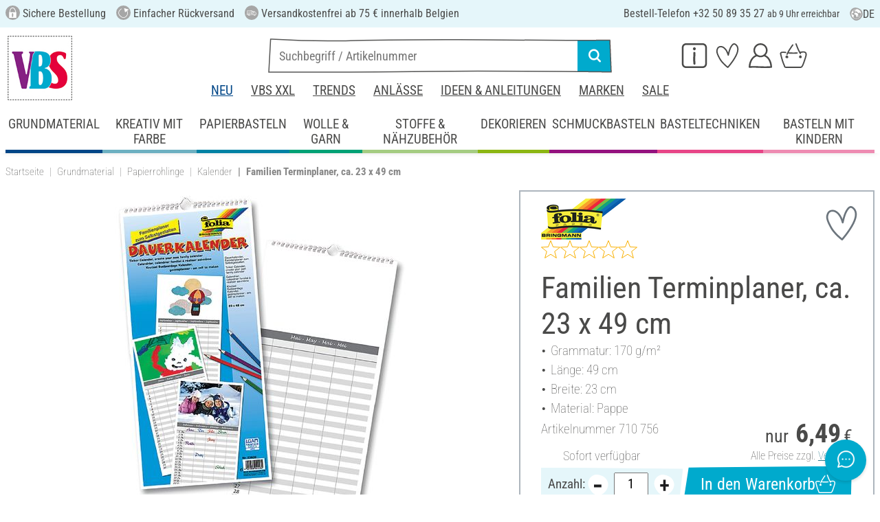

--- FILE ---
content_type: text/html; charset=UTF-8
request_url: https://www.vbs-hobby.be/de/familien-terminplaner-ca-23-x-49-cm-a31623/
body_size: 26648
content:
<!DOCTYPE html>
<html lang="de" dir="ltr" data-vwtype="artikel" data-vwname="detail" class="" data-env="live" id="root">

<head>
    <script>var dataLayer = [];</script>
    
<meta charset="utf-8">
<meta name="viewport" content="width=device-width, initial-scale=1, minimum-scale=1, interactive-widget=overlays-content">

<title>Familien Terminplaner, ca. 23 x 49 cm | VBS Hobby Bastelshop</title>

<meta name="robots" content="index,follow">

    <meta name="keywords" content="terminplaner, familien, Grammatur: 170 g/m&sup2;; L&auml;nge: 49 cm; Breite: 23 cm; Material: Pappe, kalenders, gestaltet, kreativ, monat, fl&auml;che, wei&szlig;e, notizen, platz, spalten, enth&auml;lt, eintr&auml;gt, spalte, termine, familienmitglied, monatsbl&auml;ttern, bastelkalender, gro&szlig;formatiger">

    <meta name="description" content="Familien Terminplaner, ca. 23 x 49 cm g&uuml;nstig online bestellen. Versandkostenfrei ab 75 &euro; ✓ Einfacher R&uuml;ckversand ✓ Sichere Bestellung ✓ Jetzt mit Bancontact bestellen!">


            <link rel="alternate" hreflang="de-de" href="https://www.vbs-hobby.com/familien-terminplaner-ca-23-x-49-cm-a31623/">
            <link rel="alternate" hreflang="de-at" href="https://www.vbs-hobby.at/familien-terminplaner-ca-23-x-49-cm-a31623/">
            <link rel="alternate" hreflang="de-ch" href="https://www.vbs-hobby.ch/familien-terminplaner-ca-23-x-49-cm-a31623/">
            <link rel="alternate" hreflang="fr-fr" href="https://www.vbs-hobby.fr/calendrier-familial-23-x-49-cm-a31623/">
            <link rel="alternate" hreflang="fr-ch" href="https://www.vbs-hobby.ch/fr/calendrier-familial-23-x-49-cm-a31623/">
            <link rel="alternate" hreflang="nl-nl" href="https://www.vbs-hobby.nl/gezinsafsprakenplanner-ca-23-x-49-cm-a31623/">
            <link rel="alternate" hreflang="en-nl" href="https://www.vbs-hobby.nl/en/family-appointment-planner-approx-23-x-49-cm-a31623/">
            <link rel="alternate" hreflang="de-be" href="https://www.vbs-hobby.be/de/familien-terminplaner-ca-23-x-49-cm-a31623/">
            <link rel="alternate" hreflang="fr-be" href="https://www.vbs-hobby.be/fr/calendrier-familial-23-x-49-cm-a31623/">
            <link rel="alternate" hreflang="nl-be" href="https://www.vbs-hobby.be/gezinsafsprakenplanner-ca-23-x-49-cm-a31623/">
            <link rel="alternate" hreflang="en-be" href="https://www.vbs-hobby.be/en/family-appointment-planner-approx-23-x-49-cm-a31623/">
            <link rel="alternate" hreflang="en-at" href="https://www.vbs-hobby.at/en/family-appointment-planner-approx-23-x-49-cm-a31623/">
            <link rel="alternate" hreflang="en-de" href="https://www.vbs-hobby.com/en/family-appointment-planner-approx-23-x-49-cm-a31623/">
            <link rel="alternate" hreflang="en-fr" href="https://www.vbs-hobby.fr/en/family-appointment-planner-approx-23-x-49-cm-a31623/">
            <link rel="alternate" hreflang="en-ch" href="https://www.vbs-hobby.ch/en/family-appointment-planner-approx-23-x-49-cm-a31623/">
            <link rel="alternate" hreflang="en-pl" href="https://www.vbs-hobby.pl/en/family-appointment-planner-approx-23-x-49-cm-a31623/">
            <link rel="alternate" hreflang="en-cz" href="https://www.vbs-hobby.cz/en/family-appointment-planner-approx-23-x-49-cm-a31623/">
            <link rel="alternate" hreflang="en-it" href="https://www.vbs-hobby.it/en/family-appointment-planner-approx-23-x-49-cm-a31623/">
            <link rel="alternate" hreflang="pl-pl" href="https://www.vbs-hobby.pl/pamietnik-rodzinny-ok-23-x-49-cm-a31623/">
            <link rel="alternate" hreflang="cz-cz" href="https://www.vbs-hobby.cz/rodinny-denik-cca-23-x-49-cm-a31623/">
            <link rel="alternate" hreflang="it-it" href="https://www.vbs-hobby.it/diario-di-famiglia-circa-23-x-49-cm-a31623/">
    

            <link rel="preload" as="image" href="/media/prodimg/71/prodimg/thumbs/974817_6375775.jpg">
    

            <meta name="og:title" content="Familien Terminplaner, ca. 23 x 49 cm | VBS Hobby Bastelshop" scheme="property">
            <meta name="fb:app_id" content="708359522626724" scheme="property">
            <meta name="og:type" content="website" scheme="property">
            <meta name="og:description" content="Familien Terminplaner, ca. 23 x 49 cm g&uuml;nstig online bestellen. Versandkostenfrei ab 75 &euro; ✓ Einfacher R&uuml;ckversand ✓ Sichere Bestellung ✓ Jetzt mit Bancontact bestellen!" scheme="property">
            <meta name="og:site_name" content="VBS" scheme="property">
            <meta name="og:locale:alternate" content="de_DE" scheme="property">
            <meta name="og:locale:alternate" content="de_AT" scheme="property">
            <meta name="og:locale:alternate" content="de_CH" scheme="property">
            <meta name="og:locale:alternate" content="fr_CH" scheme="property">
            <meta name="og:locale:alternate" content="fr_FR" scheme="property">
            <meta name="og:locale:alternate" content="nl_NL" scheme="property">
            <meta name="og:locale:alternate" content="en_NL" scheme="property">
            <meta name="og:locale:alternate" content="en_BE" scheme="property">
            <meta name="og:locale" content="de_BE" scheme="property">
            <meta name="og:locale:alternate" content="nl_BE" scheme="property">
            <meta name="og:locale:alternate" content="fr_BE" scheme="property">
            <meta name="og:image" content="{main_image}" scheme="property">
            <meta name="og:url" content="https://www.vbs-hobby.be/de/familien-terminplaner-ca-23-x-49-cm-a31623/" scheme="property">
            <meta name="og:locale:alternate" content="en_IT" scheme="property">
            <meta name="og:locale:alternate" content="en_PL" scheme="property">
            <meta name="og:locale:alternate" content="en_CZ" scheme="property">
            <meta name="og:locale:alternate" content="it_IT" scheme="property">
            <meta name="og:locale:alternate" content="cz_CZ" scheme="property">
            <meta name="og:locale:alternate" content="pl_PL" scheme="property">
            <meta name="og:logo" content="https://www.vbs-hobby.be/media/k29305/1134094_150x150_vbs-logo_quadrat.jpg" scheme="property">
    
        <meta name="format-detection" content="telephone=no" />

<link rel="dns-prefetch" href="//live.luigisbox.tech" />
<link rel="stylesheet" href="https://cdn.luigisbox.tech/autocomplete.css" />


<script async src="https://scripts.luigisbox.tech/LBX-807341.js"></script>
<script data-purpose="html_head_custom">var etData={"presenceVars":[],"layoutBreakpoints":{"xs":{"min":320,"max":575},"sm":{"min":576,"max":767},"md":{"min":768,"max":991},"lg":{"min":992,"max":1199},"xl":{"min":1200,"max":1399},"xxl":{"min":1400,"max":9999}}};</script><link rel="stylesheet" type="text/css" href="/custom/module/public/vbsr2/dist/assets/index-8eSCwpky.css"><script src="/custom/module/public/vbsr2/dist/assets/index-DNF1j5iu.js" type="module"></script>

<link rel="stylesheet" href="/public/cache/css_12_45a08cc120f522f9406671d0da346f3bb456da40.css?ts=1765802379">






    <!-- w9I0aqBRNjnZU5gMKhn1sUFou111mJmrsjgNrcZ_7vE -->
    <meta name="google-site-verification" content="w9I0aqBRNjnZU5gMKhn1sUFou111mJmrsjgNrcZ_7vE">

<script data-purpose="head-js">
(window.headerEt = function () {
    'use strict';
    // JS detection
    document.documentElement.classList.remove('main--nojs');

    // Check if etData is undefined and create an empty object if needed
    if (window.etData === undefined) {
        window.etData = { };
    }

    // Assign and fill etData
    let etData = window.etData;
    etData.errors = {"count":0,"format":"text","msg":"","msg_errors":[],"msg_formats":[],"fields":[],"field_msg":[],"field_msg_errors":[],"field_msg_formats":[]};
    etData.presence = 'be';     etData.presenceId = 12;
    etData.lang = 'de';
    etData.langcode = 'db';
    etData.currencyCode = 'EUR';
    etData.currencySymbol = '€';
    etData.shopId = 14;     etData.searchEndpoint = '/api/service/search/vbs' + '/search/suggest';
    etData.dpdEndpoint = '/json.php?service=getDpdStores';
    etData.payOneConfig = [];
    etData.vwType = 'artikel';
    etData.vwTypeId = 308;
    etData.vwName = 'detail';
    etData.vwId = 31623;
    etData.isStartpage = false;
    etData.environmentName = 'live';
    etData.searchAttribGlue = '.';
    etData.searchAttribGlueOr = '|';
    etData.searchAttribGlueAnd = '.';
    etData.filterText = '';
    etData.shopCountries = [];
    etData.shopCountriesStates = [];
    etData.openMenuIds = [];
    etData.lieferanschriften = {};
            etData.luigisBox = "575865-807341";
        etData.suggesterConfig = {
        "limit": 10,
        "useLocation": true,
        "addressesTranslation": "Adressen",
        "chooseHouseNoTranslation": "Hausnummer wählen",
        "otherHouseNoTranslation": "andere"
    };
    
        etData.opeWaitForPersonalJson = true;

                etData.presenceObjects = {"datenschutz_c_seite":15,"impressum_c_seite":9,"widerruf_c_seite":213};

    etData.languageUrls = new Map;
                                                            
                        etData.languageUrls.set('nb', 'https://www.vbs-hobby.be/gezinsafsprakenplanner-ca-23-x-49-cm-a31623/');
                                                                    
                        etData.languageUrls.set('fb', 'https://www.vbs-hobby.be/fr/calendrier-familial-23-x-49-cm-a31623/');
                                                                                        
                        etData.languageUrls.set('en', 'https://www.vbs-hobby.be/en/family-appointment-planner-approx-23-x-49-cm-a31623/');
            
    etData.currencyUrls = new Map;
    
    /*etData.searchString = "";*/
    etData.searchString = null;

        
    
    etData.nonEssentialFrontendCodeAllowed = true;

            etData.orderBy = 'relevance'
    
    
    
    etData.translations = new Map();

    return etData;
})();
var addressIds = {
    'street': {},
    'housenumber': {}
    };

</script>
<script data-purpose="cookiecontrol">class l{d={gs:{"mandatory":{a:1,ad:2,g:2},"analysis":{a:0,ad:0,g:4},"marketing":{a:0,ad:0,g:6}},"nv":0,"cl":2592000};#t="CCUserSettings";#e;#n;#i;#r;#s;constructor(){this.#n=this.d.gs??{},this.#i=this.d.cs??{},this.#e=this.d.cl,this.#r=!1,this.#s=new Map,this.#o()}#c(){if(!document.cookie)return null;const t=this.#t+"=",e=document.cookie.split(";").map(t=>t.trim()).find(e=>e.startsWith(t));return e?decodeURIComponent(e.substring(t.length)):null}_rc(){return this.#c()}#a(t){let e=new Date;e.setSeconds(e.getSeconds()+this.#e),document.cookie=this.#t+"="+encodeURIComponent(t)+";path=/;expires="+e.toUTCString()}#o(t){let e=!1;if((t=t??this.#c()??"").length){this.#r=!0;let n={};t.split("&").forEach(t=>{const[e,i]=t.split("=");n[e]=this.#l(i)}),e=this.#h(n)}return e}#l(t){return Number(t)>=1?1:0}#h(t){this.#r=!0;let e=!1;for(const n in t){let i=this.#l(t[n]),r=Number(n)||0;for(const t in this.#n){let s=this.#n[t];if(s.ad,(t==n||r==s.g)&&s.a!=i){s.a=i,e=!0;for(const c in this.#i){const t=this.#i[c];t.g==s.g&&(t.a=s.a)}}}}return e}async#d(t=!0){t&&this.#o();for(const t in this.#n)this.g(t,!1)&&this.#s.forEach(e=>{e.groupKey!=t||e.once&&e.fired||(e.fired++,e.callback.call(null))})}showNotice(){return!this.#r}isUserConsentGiven(){return this.#r}jsn(){return null}g(t,e=!0){return e&&this.#o(),1===this.#n[t]?.a}c(t,e=!0){return e&&this.#o(),1===this.#i[t]?.a}pt(){document.querySelectorAll('template[data-cc]:not([data-cc="done"])').forEach(t=>{if(t instanceof HTMLTemplateElement&&t.parentElement&&(t.dataset.cc="done","content"in document.createElement("template")))for(let e=0;e<t.content.children.length;e++){let n=t.content.children[e];(!n.dataset.ccG||this.g(n.dataset.ccG))&&t.parentElement.append(n.cloneNode(!0))}})}on(t,e,n=!0){if("function"!=typeof e)throw new Error("invalid callback");if(!(t in this.#n))throw new Error("invalid groupKey");if(this.#s.has(e))return;const i={callback:e,once:!!n,fired:0,groupKey:t};this.#s.set(e,i),this.g(t)&&(i.fired++,"loading"==document.readyState?document.addEventListener("DOMContentLoaded",()=>{e.call(null)}):e.call(null))}async setUserChoice(t,e){if(!["acceptAll","acceptDefault","acceptMandatory","userSettings"].includes(t))throw new Error(`Invalid userChoice "${t}"`);let n=new URL(window.location.origin+`/json.php?service=cookiecontrol&${t}=1`);if("userSettings"==t){let t;if(e instanceof Map?t=e:e&&"object"==typeof e&&(t=new Map(Object.entries(e))),!t||!t.size)throw new Error("invalid userSettings");t.forEach((t,e)=>n.searchParams.append(e,String(t)))}return fetch(n,{cache:"no-store",credentials:"same-origin",redirect:"error"}).then(t=>{if(200===t.status)return t.json();throw new Error("Network request failed")}).then(t=>{if(t&&"data"in t)return this.#h(t.data.settings),this.#d(!1),t.data;throw new Error("Invalid UserConsent Data")})}fire(){this.#d()}debug(){const t=[];this.#s.forEach(e=>{t.push({callbackName:e.callback.name,fired:e.fired})}),console.group("EtailerCookieControl"),console.table(t),console.groupEnd()}}window.CC=new l;</script>

    <!-- start seo_structured_data -->
    <script type="application/ld+json">{"@context":"https:\/\/schema.org","@type":"BreadcrumbList","itemListElement":[{"@type":"ListItem","position":1,"item":{"@type":"Thing","@id":"https:\/\/www.vbs-hobby.be","name":"VBS Hobby Service"}},{"@type":"ListItem","position":2,"item":{"@type":"Thing","@id":"https:\/\/www.vbs-hobby.be\/de\/grundmaterial\/","name":"Grundmaterial"}},{"@type":"ListItem","position":3,"item":{"@type":"Thing","@id":"https:\/\/www.vbs-hobby.be\/de\/grundmaterial\/papierrohlinge\/","name":"Papierrohlinge"}},{"@type":"ListItem","position":4,"item":{"@type":"Thing","@id":"https:\/\/www.vbs-hobby.be\/de\/grundmaterial\/papierrohlinge\/kalender\/","name":"Kalender"}},{"@type":"ListItem","position":5,"item":{"@type":"Thing","@id":"https:\/\/www.vbs-hobby.be\/de\/familien-terminplaner-ca-23-x-49-cm-a31623\/","name":"Familien Terminplaner, ca. 23 x 49 cm"}}]}</script><script type="application/ld+json">{"@context":"https:\/\/schema.org","@type":"WebPage","copyrightYear":"2026","copyrightHolder":"VBS Hobby Service","isFamilyFriendly":"true","name":"Familien Terminplaner, ca. 23 x 49 cm | VBS Hobby Bastelshop","url":"https:\/\/www.vbs-hobby.be\/de\/familien-terminplaner-ca-23-x-49-cm-a31623\/"}</script><script type="application/ld+json">{"@context":"https:\/\/schema.org","@type":"Product","name":"Familien Terminplaner, ca. 23 x 49 cm","image":["https:\/\/www.vbs-hobby.be\/media\/prodimg\/71\/prodimg\/974817_710756_P-2012.01.01.01.01.jpg"],"description":"Gro&szlig;formatiger Bastelkalender mit 12 Monatsbl&auml;ttern, in den jedes Familienmitglied alle Termine in eine eigene Spalte eintr&auml;gt. Der Terminplaner enth&auml;lt 5 Spalten mit Platz f&uuml;r Notizen sowie eine wei&szlig;e Fl&auml;che dar&uuml;ber, die jeden Monat kreativ gestaltet werden kann.Die Ma&szlig;e des Kalenders betragen ca. 23 cm x 49 cm, 170 g\/m&sup2;.","brand":{"@type":"Brand","name":"folia"},"offers":{"@type":"Offer","priceCurrency":"EUR","price":6.49,"itemCondition":"https:\/\/schema.org\/NewCondition","availability":"https:\/\/schema.org\/InStock","url":"https:\/\/www.vbs-hobby.be\/de\/familien-terminplaner-ca-23-x-49-cm-a31623\/"},"sku":"710 756","gtin13":"4001868024180","url":"https:\/\/www.vbs-hobby.be\/de\/familien-terminplaner-ca-23-x-49-cm-a31623\/","@id":"12-31623"}</script>
    <!-- end seo_structured_data -->

    

            


    
    
    </head>
<body class="">
<div id="tmpcart"></div>

<form id="prg-form" action="/prg.php" method="post">
    <input type="hidden" name="prg-data" id="prg-input" value="">
</form>


                    
                        <script>
            CC.on('analysis', () => {
                (function(w,d,s,l,i){ w[l]=w[l]||[];w[l].push({ 'gtm.start':
                        new Date().getTime(),event:'gtm.js' });var f=d.getElementsByTagName(s)[0],
                    j=d.createElement(s),dl=l!=='dataLayer'?'&l='+l:'';j.async=true;j.src=
                    '//www.googletagmanager.com/gtm.js?id='+i+dl;f.parentNode.insertBefore(j,f);
                })(window,document,'script','dataLayer','GTM-KT745BC');
            });
        </script>
        <script>
            
            /**************
             *   Functions   *
             **************/

            var gtm = {
                /**
                 * @param {object} data
                 * @param {string} event
                 */
                pushOnLoad: (data, event = null) => {
                    if (event !== null) {
                        data['event'] = event;
                    }else{
                        data['event'] = 'pageLoad';
                    }
                    if (dataLayer) {
                        window.addEventListener("load", () => {
                            dataLayer.push(data);
                        });
                    }
                },
                /**
                 * @param {object} data
                 * @param {string} event
                 * @param {string|Location} link
                 */
                pushOnClick: (data, event = null, link = null) => {
                    if (!data) {
                        data = { };
                    }
                    if (event) {
                        data['event'] = event;
                    } else {
                        data['event'] = 'click';
                    }
                    if (dataLayer) {
                        if (link) {
                            data['eventCallback'] = () => {
                                window.location = link;
                            };
                            data['eventTimeout'] = 2000;
                        }
                        dataLayer.push(data);
                    }
                }
            };

            /**
             * @param {string} id
             */
            var triggerTmClickEvent = (id) => {
                if (typeof(additional_data) !== 'undefined') {
                    if (typeof(additional_data.view) === 'undefined' || typeof(additional_data.view[id]) === 'undefined') {
                        return;
                    }

                    dataLayer.push({ ecommerce: null });
                    dataLayer.push(additional_data.view[id]);
                }
            }

            /**
             * @param {string} id
             * @param {number} quantity
             */
            var triggerTmAddEvent = (id, quantity) => {
                if (typeof(additional_data.add) === 'undefined' || typeof(additional_data.add[id]) === 'undefined') {
                    return;
                }

                if (quantity !== additional_data.add[id]["ecommerce"]["items"][0]["quantity"]) {
                    additional_data.add[id]["ecommerce"]["items"][0]["quantity"] = quantity
                    additional_data.add[id]["ecommerce"]["value"] = Math.round((additional_data.add[id]["ecommerce"]["items"][0]["price"] * quantity) * 100) / 100
                }

                dataLayer.push({ ecommerce: null });
                dataLayer.push(additional_data.add[id]);
            }

            /**
             * @param {string} id
             */
            var triggerTmRemoveEvent = (id) => {
                if (typeof(additional_data.remove) === 'undefined' || typeof(additional_data.remove[id]) === 'undefined') {
                    return;
                }

                dataLayer.push({ ecommerce: null });
                dataLayer.push(additional_data.remove[id]);
            }

            /**
             * @param {string} id
             */
            var triggerTmWishlistAddEvent = (id) => {
                if (typeof(additional_data.wish) === 'undefined' || typeof(additional_data.wish[id]) === 'undefined') {
                    return;
                }

                dataLayer.push({ ecommerce: null });
                dataLayer.push(additional_data.wish[id]);
            }

            var triggerTmWishlistRemoveEvent = (id) => {
                if (typeof(additional_data.wish) === 'undefined' || typeof(additional_data.wish[id]) === 'undefined') {
                    return;
                }

                dataLayer.push({ ecommerce: null });
                dataLayer.push({
                    event: 'removeFromWishlist',
                    ecommerce: {
                        remove: additional_data.wish[id].ecommerce
                    }
                });
            };


            
            /*********************
             *   Initialisierung *
             *********************/

                        var utag_data = { };

                        var additional_data;

                        var custom_data;

                            utag_data = {"ecommerce":{"currency":"EUR","value":6.49,"items":[{"item_id":"710756","item_name":"Familien Terminplaner, ca. 23 x 49 cm","item_brand":"folia","price":6.49}]},"event":"view_item"};
            
                            additional_data = JSON.parse('{"add":{"31623":{"event":"add_to_cart","ecommerce":{"currency":"EUR","value":6.49,"items":[{"item_id":"710756","item_name":"Familien Terminplaner, ca. 23 x 49 cm","item_brand":"folia","price":6.49,"quantity":1}]}},"18237":{"event":"add_to_cart","ecommerce":{"currency":"EUR","value":3.79,"items":[{"item_id":"520782","item_name":"Bastel-Dauerkalender, DIN A4","item_brand":"folia","price":3.79,"quantity":1}]}},"43854":{"event":"add_to_cart","ecommerce":{"currency":"EUR","value":3.29,"items":[{"item_id":"71316001","item_name":"Bastel Dauerkalender, 17 x 24 cm","item_brand":"folia","price":3.29,"quantity":1}]}},"43855":{"event":"add_to_cart","ecommerce":{"currency":"EUR","value":3.59,"items":[{"item_id":"71316002","item_name":"Bastel Dauerkalender, 17 x 24 cm","item_brand":"folia","price":3.59,"quantity":1}]}}},"view":{"18237":{"event":"view_item","ecommerce":{"currency":"EUR","value":3.79,"items":[{"item_id":"520782","item_name":"Bastel-Dauerkalender, DIN A4","item_brand":"folia","price":3.79}]}},"217882":{"event":"view_item","ecommerce":{"currency":"EUR","value":3.29,"items":[{"item_id":"71316001","item_name":"Bastel Dauerkalender, 17 x 24 cm","item_brand":"folia","price":3.29}]}},"43854":{"event":"view_item","ecommerce":{"currency":"EUR","value":3.29,"items":[{"item_id":"71316001","item_name":"Bastel Dauerkalender, 17 x 24 cm","item_brand":"folia","price":3.29}]}},"43855":{"event":"view_item","ecommerce":{"currency":"EUR","value":3.29,"items":[{"item_id":"71316001","item_name":"Bastel Dauerkalender, 17 x 24 cm","item_brand":"folia","price":3.29}]}}},"wish":{"31623":{"event":"add_to_wishlist","ecommerce":{"currency":"EUR","value":6.49,"items":[{"item_id":"710756","item_name":"Familien Terminplaner, ca. 23 x 49 cm","item_brand":"folia","price":6.49,"quantity":1}]}}}}');
            
                                                custom_data = {"CustomerID":"","CurrencySymbol":"EUR","currency":"EUR","TotalPrice":"6.49","PartnerID":"","ecomm_pagetype":"product","ecomm_category":"Kalender","google_conversion_id":"956150223","google_conversion_label":"ncm7COnzugUQz-P2xwM","orderNumber":"","orderValue":"6.49","basketVoucher":0,"erp_user_id":"","ecomm_totalvalue":"6.49","ecomm_prodid":"710756","brand":"folia","productDescription":"<p><b>Gro&szlig;formatiger Bastelkalender<\/b> mit <b>12 Monat<\/b><b>sbl&auml;ttern<\/b>, in den jedes Familienmitglied alle Termine in eine eigene Spalte eintr&auml;gt. <\/p><p>Der Terminplaner enth&auml;lt <b>5 Spalten<\/b> mit Platz f&uuml;r Notizen sowie eine wei&szlig;e Fl&auml;che dar&uuml;ber, die jeden Monat <b>kreativ gestaltet<\/b> werden kann.<\/p><p>Die Ma&szlig;e des Kalenders betragen ca. 23 cm x 49 cm, 170 g\/m&sup2;.<\/p>","cookie_mandatory":1,"cookie_analysis":0,"cookie_marketing":0,"medium":"internet"};
                
                                try {
                    if (custom_data && typeof custom_data === "object" && custom_data.hasOwnProperty('cookie_mandatory')) {
                        // RegEx, um den Wert des Cookies CCUserSettings zu extrahieren
                        const cookieMatch = document.cookie.match(/CCUserSettings=(.+?);/);
                        if (Array.isArray(cookieMatch) && cookieMatch[1]) {
                            const cookieValue = decodeURIComponent(cookieMatch[1]);
                            if (cookieValue !== "") {
                                // Alle Schlüssel-Wert-Paare aus dem Cookie-Wert extrahieren
                                [...cookieValue.matchAll(/([a-z]+)=([0-2])/g)].forEach(([_, key, value]) => {
                                    // Erstellen des Schlüssels für das customData Objekt
                                    const customDataKey = 'cookie_' + key;
                                    const customDataValue = parseInt(value, 10) >= 1 ? 1 : 0;
                                    if (customDataKey in custom_data) {
                                        custom_data[customDataKey] = customDataValue;
                                    }
                                });
                            }
                        }
                    }
                } catch (error) {
                    console.error('tagmanager', error);
                }
            
            /*******************
             *   Set custom Data   *
             *******************/

            if (custom_data) {
                window.addEventListener('load', function () {
                    if (!custom_data.hasOwnProperty('event')) {
                        custom_data['event'] = 'pageLoad';
                    }
                    dataLayer.push(custom_data);
                });
            }
        </script>
    
        



    
    




        
    <header class="layout_header noprint layout_header--standard" data-tpl="layout_header"><div class="d-none d-lg-block bg-et_blue_100 position-relative z-1"><div class="layout_header__information_standard p-2" data-tpl="layout_header__information_standard"><ul><li><i class="uk-icon-sichere-bestellung"></i> Sichere Bestellung</li><li><i class="uk-icon-rueckversand"> </i> Einfacher R&uuml;ckversand</li><li><i class="uk-icon-lieferung"></i> Versandkostenfrei ab 75 € innerhalb Belgien</li><li>Bestell-Telefon +32 50 89 35 27 <span id="hotlineStatus" style="font-size: 14px;"></span></li></ul><script>
	function checkHotlineStatus() {
		const now = new Date();
		const day = now.getDay(); // 0 = Sonntag, 1 = Montag, ..., 6 = Samstag
		const hours = now.getHours();

		const holidays = [
			new Date(2025, 0, 1), // Neujahr
			new Date(2025, 3, 18), // Karfreitag
			new Date(2025, 3, 21), // Ostermontag
			new Date(2025, 4, 1), // 1.Mai
			new Date(2025, 4, 29), // Himmelfahrt
			new Date(2025, 5, 9), // Pfingstmontag
			new Date(2025, 9, 3), // Tag der deutschen Einheit
			new Date(2025, 9, 31), // Reformationstag
			new Date(2025, 11, 25), // Weihnachten
			new Date(2025, 11, 26) // 2.Weihnachten
		];

		// Überprüfen, ob heute ein Feiertag ist
		const isHoliday = holidays.some(holiday => 
																		holiday.getDate() === now.getDate() && 
																		holiday.getMonth() === now.getMonth()
																	 );

		let statusText = "";
		const greenDot = "&#x2705;"; // grünes Häkchen als Symbol

		if (isHoliday) {
			statusText = "Hotline nicht erreichbar";
		} else if (day >= 1 && day <= 5) { // Montag bis Freitag
			if (hours >= 9 && hours < 17) {
				statusText = greenDot + " jetzt erreichbar";
			} else if (hours >= 17) {
				statusText = "ab 9 Uhr erreichbar";
			} else {
				statusText = "ab 9 Uhr erreichbar";
			}
		} else if (day === 0 || day === 6) { // Sonntag oder Samstag
			statusText = "ab Montag 9 Uhr erreichbar";
		} else {
			if (day === 5 && hours >= 17) { // Nach 17 Uhr am Freitag
				statusText = "ab Montag 9 Uhr erreichbar";
			} else {
				statusText = "ab 9 Uhr erreichbar";
			}
		}

		document.getElementById("hotlineStatus").innerHTML = statusText;
	}

	checkHotlineStatus();
</script> <div class="layout_header__language_selection dropdown"><button class="btn btn-unstyled dropdown-toggle" type="button" data-bs-toggle="dropdown" aria-expanded="false" title="Deutsch"><svg height="20px" width="20px" aria-hidden="true"><use href="/custom/module/public/vbsr2/public/sprite_general.svg#sprite_vbs_icon_kreis_sprache"></use></svg> DE </button><ul class="dropdown-menu"><li><a class="dropdown-item" href="https://www.vbs-hobby.be/gezinsafsprakenplanner-ca-23-x-49-cm-a31623/" rel="nofollow">Nederlands</a></li><li><a class="dropdown-item" href="https://www.vbs-hobby.be/fr/calendrier-familial-23-x-49-cm-a31623/" rel="nofollow">Fran&ccedil;ais</a></li><li><div class="dropdown-item active" rel="nofollow">Deutsch</div></li><li><a class="dropdown-item" href="https://www.vbs-hobby.be/en/family-appointment-planner-approx-23-x-49-cm-a31623/" rel="nofollow">English</a></li></ul></div></div></div><div class="layout_header__tetris p-lg-2 pb-lg-0 position-relative z-0"><div class="layout_header__burger_box ps-2"><button class="layout_header__burger_button btn" type="button" data-bs-toggle="offcanvas" data-bs-target="#mobileNavigation" aria-controls="mobileNavigation"><svg data-svg-fixed-size="1" height="30" width="30" aria-hidden="true"><use href="/custom/module/public/vbsr2/public/sprite_general.svg#sprite_vbs_icon_burgermenue"></use></svg></button></div><a href="/de/" title="VBS Basteln und Hobby" class="layout_header__logo_box m-2 m-lg-0"><img src="/media/k29305/1134094_150x150_vbs-logo_quadrat.jpg" width="150" height="150" alt="VBS Basteln und Hobby" class="img-fluid" ></a><div class="layout_header__personal_box pt-2 pe-2"><div class="dropdown-center d-none d-lg-block"><button type="button" class="btn btn-link layout_header__personal_button" id="layout_header_button_service" data-bs-toggle="dropdown" aria-haspopup="true" aria-expanded="false" title="Service" ><svg width="30" height="26" alt="Service" aria-hidden="true"><use href="/custom/module/public/vbsr2/public/sprite_general.svg#sprite_vbs_icon_service"></use></svg></button><div class="dropdown-menu p-2 layout_header__dropdown_menu_service" aria-labelledby="layout_header_button_service"><div class="grid gap-2" data-tpl="layout_header"><div class="g-col-4" data-ope-key="app_17_13060"><div class="bg-et_blue_100 p-2"><div class="mb-2" style="text-align: center;">DIREKTBESTELLUNG</div><div style="text-align: center;"><img src="/media/k62855/k63148/thumbs/1181590_7998062.png" data-mid="731890" data-mid="165912" title="212054_direktbestellung_symbol.png" width="90" height="90" loading="lazy"></div><div class="mt-2" style="text-align: center;"><a class="btn btn-primary fs-6" data-btn-shape="2" href="/de/cart/#directorder">jetzt bestellen</a></div></div></div><div class="g-col-4" data-ope-key="app_17_13062"><div class="bg-et_blue_100 p-2"><div class="mb-2" style="text-align: center;">VBS&nbsp;NEWSLETTER</div><div style="text-align: center;"><img src="/media/k65717/thumbs/1250842_9000862.png" data-mid="729385" alt="Newsletter Symbol" width="90" height="90" align="" hspace="" vspace="" class="" loading="lazy"></div><div class="mt-2" style="text-align: center;"><a href="/de/newsletter/" class="btn btn-primary fs-6" data-btn-shape="2">kostenlos anfordern</a></div></div></div><div class="g-col-4" data-ope-key="app_17_13064"><div class="bg-et_blue_100 p-2"><div class="mb-2" style="text-align: center;">VBS Geschenkgutscheine</div><div style="text-align: center;"><a href="/de/geschenkgutschein-anfordern/"><img src="/media/k62855/k63148/thumbs/1181593_7998067.png" data-mid="731893" data-mid="344786" title="VBS Kreativ-Katalog" width="90" height="90" loading="lazy"></a></div><div class="mt-2" style="text-align: center;"><a class="btn btn-primary fs-6" data-btn-shape="2" href="/de/katalog/" target="_blank" rel="noopener">Geschenkideen finden</a></div></div></div><div class="g-col-4" data-ope-key="app_17_13066"><div class="px-3 dropdown_title">SERVICE</div> <ul class="et-nav-vertical2"> <li><a href="/de/geschenkgutschein-anfordern/">Geschenkgutschein</a></li> <li><a href="/de/freunde-werben-freunde/">Freunde werben</a></li> <li><a href="/de/newsletter/">Newsletter</a></li> <li><a href="/de/ideen-und-anleitungen/">Ideen &amp; Anleitungen<br></a></li> </ul></div><div class="g-col-4" data-ope-key="app_17_13068"><div class="px-3 dropdown_title">&Uuml;BER UNS</div> <ul class="et-nav-vertical2"> <li><a href="/de/ueber-uns/">&Uuml;ber uns</a></li> <li><a href="https://jobs.vbs-hobby.com" target="_blank" rel="noopener">Jobs &amp; Karriere</a></li> <li><a href="/de/partnerprogramm/">Partner werden<br></a></li> <li><a href="/de/vbs-als-marke/">VBS als Marke</a></li> <li><a href="/de/vbs-auf-messen/#directorder">VBS unterwegs<br></a></li> <li><a href="/de/vbs-bastel-markt-in-verden/">VBS Bastel-Markt Verden</a></li> <li><a href="/de/entsorgungs-und-umweltbestimmungen-i70/">Hinweise zur Batterieentsorgung</a></li> </ul></div><div class="g-col-4" data-ope-key="app_17_13070"><div class="px-3 dropdown_title">BRAUCHST DU HILFE?</div> <ul class="et-nav-vertical2"> <li><a href="/de/kontakt/">FAQ &amp; Kontakt</a></li> </ul></div></div></div></div><a href="https://www.vbs-hobby.be/de/wishlist/" class="btn btn-link layout_header__personal_button layout_header__wishlist_button" title="Merkliste" ><span class="position-relative d-block"> <svg width="30" height="26" alt="Merkliste" aria-hidden="true"><use href="/custom/module/public/vbsr2/public/sprite_general.svg#sprite_vbs_icon_merkzettel"></use></svg><span class="layout_header__personal_button_badge badge rounded-pill bg-primary" data-et-pj-counter-name="wishlist" data-et-pj-counter-value="">&zwnj;</span></span></a><div class="dropdown-center"><button type="button" class="btn btn-link layout_header__personal_button" id="layout_header_button_mein_konto" data-bs-toggle="dropdown" aria-expanded="false" title="Mein Konto" ><svg width="30" height="26" alt="Mein Konto" aria-hidden="true"><use href="/custom/module/public/vbsr2/public/sprite_general.svg#sprite_vbs_icon_kundenkonto"></use></svg></button><div class="dropdown-menu p-2 layout_header__dropdown_menu_myaccount" aria-labelledby="layout_header_button_mein_konto" data-et-pj-dom-html="my-account-container" data-ope-key="app_17_4030" ><ul class="et-nav-vertical2"> <li style="text-align: center; margin-bottom: .25em;"><a class="btn btn-primary" href="/de/praesenz/intern/" data-btn-shape="4">Anmelden</a></li> <li><a href="/de/person/register/"><strong>Noch kein Kunde?</strong> Hier registrieren</a></li> <li><hr class="et-nav-divider"></li> <li><a href="/de/person/bestellstatus/">Meine Bestellungen</a></li> <li><a href="/de/person/meinedaten/">Meine Daten</a></li> <li><a href="/de/person/login/">Meine Basteltipps</a></li> </ul></div></div><div class="dropdown"><button type="button" class="btn btn-link layout_header__personal_button" id="layout_header_button_cart" title="Warenkorb" ><span class="position-relative d-block"> <svg width="30" height="26" alt="Warenkorb" aria-hidden="true"><use href="/custom/module/public/vbsr2/public/sprite_general.svg#sprite_vbs_icon_warenkorb"></use></svg><span class="layout_header__personal_button_badge badge rounded-pill bg-primary" data-et-pj-counter-name="cart" data-et-pj-counter-value="" >&zwnj;</span></span></button></div></div> <script>
            etData.liveSearchData = {"formAction":"https:\/\/www.vbs-hobby.be\/de\/suche\/","inputTitle":"Suchbegriff \/ Artikelnummer","buttonTitle":"Suche starten","catHeader":"Kategorievorschl&auml;ge","prevHeader":"Andere suchen nach","blogHeader":"Eintr&auml;ge im VBS Blog","productHeader":"Produktvorschl&auml;ge","setHeader":"Ideen &amp; Anleitungen","searchTerm":"","txtSchwierigkeit":"Schwierigkeit:","txtDauer":"Dauer:","txtAbbrevationHours":"Std.","txtAbbrevationMinutes":"Min."};
        </script> <div class="layout_header__search_box" id="luigisbox"><form class="live-search-placeholder" method="get" action="https://www.vbs-hobby.be/de/suche/"><div class="live-search-placeholder__input-fields"><div class="live-search-placeholder__input-container"><svg class="live-search-placeholder__input-background" aria-hidden="true" width="410" height="50"><use href="/custom/module/public/vbsr2/public/sprite_general.svg#sprite_vbs_suchfeld_umrandung__input"></use></svg><input id="autocomplete" type="search" maxlength="100" name="q" class="live-search-placeholder__input-field" placeholder="Suchbegriff / Artikelnummer" title="Suchbegriff / Artikelnummer" aria-describedby="button-search" autocomplete="off" value=""> <script>
                                function LBInitAutocomplete() {
                                    let layout = 'heromobile';
                                    let lbLang = etData.lang;
                                    if (lbLang == 'cs') {
                                        lbLang = 'cz';
                                    }
                                    AutoComplete(
                                        {
                                            Layout: layout,
                                            TrackerId: etData.luigisBox,
                                            Locale: lbLang,
                                            ShowHeroProduct: true,
                                            Types: [
                                                {
                                                    type: "item",
                                                    name: "item",
                                                    size: 9,
                                                    recommend: {
                                                        size: 8
                                                    }
                                                }, {
                                                    type: "category",
                                                    name: "category",
                                                    size: 10,
                                                }, {
                                                    type: "article",
                                                    name: "article",
                                                    size: 9,
                                                }, {
                                                    type: "query",
                                                    name: "query",
                                                    size: 10,
                                                    recommend: {
                                                        size: 10
                                                    }
                                                }
                                            ],
                                            Translations: {
                                                de: {
                                                    showAllTitle: "Alle Treffer anzeigen",
                                                    noResultsMessage: "Deine Suche nach :query hat keine Treffer ergeben. Bitte versuche einen anderen Suchbegriff",
                                                    noResultsMessageOne: "Deine Suche nach :query hat nur einen Treffer ergeben",
                                                    types: {
                                                        item: {
                                                            name: "Produktvorschl&auml;ge",
                                                            recommendHeroName: "Top Produkt",
                                                            heroName: "Top Produkt",
                                                            recommendName: "Top Produkt"
                                                        },
                                                        category: {
                                                            name: "Kategorievorschl&auml;ge",
                                                            recommendName: "Kategorievorschl&auml;ge",
                                                        },
                                                        article: {
                                                            name: "Ideen &amp; Anleitungen",
                                                            recommendName: "Ideen &amp; Anleitungen",
                                                        },
                                                        query: {
                                                            name: "Andere suchten nach",
                                                            recommendName: "Andere suchten nach",
                                                        }
                                                    },
                                                    priceFilter: {
                                                        symbol: '€'
                                                    }
                                                }
                                            }
                                        },
                                        "#autocomplete"
                                    );
                                }
                            </script> <script
                                    src="https://cdn.luigisbox.tech/autocomplete.js"
                                    async
                                    onload="LBInitAutocomplete()"
                            ></script> </div><div class="live-search-placeholder__button-container"><svg class="live-search-placeholder__button-background" aria-hidden="true" width="50" height="50"><use href="/custom/module/public/vbsr2/public/sprite_general.svg#sprite_vbs_suchfeld_umrandung__button"></use></svg><button class="btn btn-primary live-search-placeholder__button-field" title="Suche starten"><svg height="20" width="20" aria-hidden="true"><use href="/custom/module/public/vbsr2/public/sprite_general.svg#sprite_vbs_icon_suche"></use></svg></button></div></div></form></div> <script>
            etData.translations.set('vueDpdMapDistance', "Entfernung");
            etData.translations.set('vueDpdPlaceholder', "Adresse");
            etData.translations.set('vueDpdOpeningTimes', "&Ouml;ffnungszeiten");
            etData.translations.set('vueDpdSelectStore', "Paketshop ausw&auml;hlen");
            etData.translations.set('vueDpdMonday', "Montag");
            etData.translations.set('vueDpdTuesday', "Dienstag");
            etData.translations.set('vueDpdWednesday', "Mittwoch");
            etData.translations.set('vueDpdThursday', "Donnerstag");
            etData.translations.set('vueDpdFriday', "Freitag");
            etData.translations.set('vueDpdSaturday', "Samstag");
            etData.translations.set('vueDpdSunday', "Sonntag");
            etData.translations.set('vueDpdBack', "&lt; zur&uuml;ck");
            etData.translations.set('vueDpdClosed', "Geschlossen");
            etData.translations.set('wishlistInsertName', "Bitte gib einen Namen f&uuml;r die Merkliste an.");
            etData.translations.set('wishlistInsertNameDuplicate', "Diesen Merkzettel gibt es bereits.");
        </script> <div class="layout_header__themen_box"><a href="https://www.vbs-hobby.be/de/neu/" class="btn btn-link layout_header__themen_link" style="color:#004687"> Neu </a><a href="https://www.vbs-hobby.be/de/vbs-xxl/" class="btn btn-link layout_header__themen_link"> VBS XXL </a><a href="https://www.vbs-hobby.be/de/basteltrends/" class="btn btn-link layout_header__themen_link"> Trends </a><a href="https://www.vbs-hobby.be/de/anlaesse/" class="btn btn-link layout_header__themen_link"> Anlässe </a><a href="https://www.vbs-hobby.be/de/ideen-und-anleitungen-zum-basteln/" class="btn btn-link layout_header__themen_link"> Ideen & Anleitungen </a><a href="https://www.vbs-hobby.be/de/marken/" class="btn btn-link layout_header__themen_link"> Marken </a><a href="https://www.vbs-hobby.be/de/sale/" class="btn btn-link layout_header__themen_link"> Sale </a></div><div class="element_vbs_color_stripes layout_header__navigation d-flex d-lg-none" data-tpl="element_vbs_color_stripes"><div class="flex-fill element_vbs_color_stripes__stripe" data-color-theme="grundmaterial" style="border-bottom: 3px solid var(--et-theme-color, currentColor)"></div><div class="flex-fill element_vbs_color_stripes__stripe" data-color-theme="kreativ_mit_farbe" style="border-bottom: 3px solid var(--et-theme-color, currentColor)"></div><div class="flex-fill element_vbs_color_stripes__stripe" data-color-theme="papierbasteln" style="border-bottom: 3px solid var(--et-theme-color, currentColor)"></div><div class="flex-fill element_vbs_color_stripes__stripe" data-color-theme="wolle_und_garn" style="border-bottom: 3px solid var(--et-theme-color, currentColor)"></div><div class="flex-fill element_vbs_color_stripes__stripe" data-color-theme="stoffe_und_zubehoer" style="border-bottom: 3px solid var(--et-theme-color, currentColor)"></div><div class="flex-fill element_vbs_color_stripes__stripe" data-color-theme="dekorieren" style="border-bottom: 3px solid var(--et-theme-color, currentColor)"></div><div class="flex-fill element_vbs_color_stripes__stripe" data-color-theme="schmuckbasteln" style="border-bottom: 3px solid var(--et-theme-color, currentColor)"></div><div class="flex-fill element_vbs_color_stripes__stripe" data-color-theme="basteltechnik" style="border-bottom: 3px solid var(--et-theme-color, currentColor)"></div><div class="flex-fill element_vbs_color_stripes__stripe" data-color-theme="basteln_mit_kindern" style="border-bottom: 3px solid var(--et-theme-color, currentColor)"></div></div> <script>
        etData.etShowDesktopFlyoutTimeoutID;

        function etShowDesktopFlyout(el) {
            clearTimeout(etData.etShowDesktopFlyoutTimeoutID);
            etData.etShowDesktopFlyoutTimeoutID = setTimeout(() => {
                el.setAttribute('data-flyout-visible', true)
            }, 250);
        }

        function etHideDesktopFlyout(el) {
            clearTimeout(etData.etShowDesktopFlyoutTimeoutID);
            el.setAttribute('data-flyout-visible', false)
        }
    </script> <nav class="layout_header__navigation d-none d-lg-flex layout_header__dnav mt-3" data-tpl="layout_header_desktop_menu"><div class="layout_header__dnav_item" data-mkey="301:detail:10782" data-mid="1051" data-color-theme="grundmaterial" data-has-flyout="" onmouseenter="etShowDesktopFlyout(this)" onmouseleave="etHideDesktopFlyout(this)" data-tpl="layout_header_desktop_menu" ><a href="https://www.vbs-hobby.be/de/grundmaterial/" class="btn-unstyled layout_header__dnav_button"><span>Grundmaterial</span></a><div class="layout_header__dnav_flyout dropdown-menu et_dropdown_color_submenu_container-0" data-desktop-menu-id="1051"><div class="layout_header__navigation_submenu mt-3 ps-2 pe-2"><img src="/custom/module/public/vbsr2/public/assets/svg/kategorie_icons/grundmaterial_mit_hintergrund.svg" width="70" height="70" style="object-fit: contain" alt="" aria-hidden="true" class="layout_header_desktop_menu_icon"><div class="layout_header__navigation_submenu_title h1"> Grundmaterial </div><div class="layout_header__navigation_submenu_items"><a href="https://www.vbs-hobby.be/de/grundmaterial/acrylformen/" class="dropdown-item layout_header__navigation_submenu_item" data-parent data-mkey="301:detail:10797" data-mid="110797" data-pid="1051" > Acrylformen </a><div class="layout_header__navigation_submenu_link_more"><a href="https://www.vbs-hobby.be/de/grundmaterial/" class="btn btn-primary" data-btn-shape="1"><span>Alle Artikel anzeigen</span><svg style="--icon-background-color:transparent" height="27" width="27" aria-hidden="true"><use href="/custom/module/public/vbsr2/public/sprite_general.svg#sprite_vbs_icon_chevron_right"></use></svg></a></div></div></div></div></div><div class="layout_header__dnav_item" data-mkey="301:detail:10783" data-mid="1053" data-color-theme="kreativ_mit_farbe" data-has-flyout="" onmouseenter="etShowDesktopFlyout(this)" onmouseleave="etHideDesktopFlyout(this)" data-tpl="layout_header_desktop_menu" ><a href="https://www.vbs-hobby.be/de/kreativ-mit-farbe/" class="btn-unstyled layout_header__dnav_button"><span>Kreativ mit Farbe</span></a><div class="layout_header__dnav_flyout dropdown-menu et_dropdown_color_submenu_container-1" data-desktop-menu-id="1053"><div class="layout_header__navigation_submenu mt-3 ps-2 pe-2"><img src="/custom/module/public/vbsr2/public/assets/svg/kategorie_icons/kreativ_mit_farbe_mit_hintergrund.svg" width="70" height="70" style="object-fit: contain" alt="" aria-hidden="true" class="layout_header_desktop_menu_icon"><div class="layout_header__navigation_submenu_title h1"> Kreativ mit Farbe </div><div class="layout_header__navigation_submenu_items"><div class="layout_header__navigation_submenu_link_more"><a href="https://www.vbs-hobby.be/de/kreativ-mit-farbe/" class="btn btn-primary" data-btn-shape="1"><span>Alle Artikel anzeigen</span><svg style="--icon-background-color:transparent" height="27" width="27" aria-hidden="true"><use href="/custom/module/public/vbsr2/public/sprite_general.svg#sprite_vbs_icon_chevron_right"></use></svg></a></div></div></div></div></div><div class="layout_header__dnav_item" data-mkey="301:detail:10784" data-mid="1055" data-color-theme="papierbasteln" data-has-flyout="" onmouseenter="etShowDesktopFlyout(this)" onmouseleave="etHideDesktopFlyout(this)" data-tpl="layout_header_desktop_menu" ><a href="https://www.vbs-hobby.be/de/papierbasteln/" class="btn-unstyled layout_header__dnav_button"><span>Papierbasteln</span></a><div class="layout_header__dnav_flyout dropdown-menu et_dropdown_color_submenu_container-2" data-desktop-menu-id="1055"><div class="layout_header__navigation_submenu mt-3 ps-2 pe-2"><img src="/custom/module/public/vbsr2/public/assets/svg/kategorie_icons/papierbasteln_mit_hintergrund.svg" width="70" height="70" style="object-fit: contain" alt="" aria-hidden="true" class="layout_header_desktop_menu_icon"><div class="layout_header__navigation_submenu_title h1"> Papierbasteln </div><div class="layout_header__navigation_submenu_items"><div class="layout_header__navigation_submenu_link_more"><a href="https://www.vbs-hobby.be/de/papierbasteln/" class="btn btn-primary" data-btn-shape="1"><span>Alle Artikel anzeigen</span><svg style="--icon-background-color:transparent" height="27" width="27" aria-hidden="true"><use href="/custom/module/public/vbsr2/public/sprite_general.svg#sprite_vbs_icon_chevron_right"></use></svg></a></div></div></div></div></div><div class="layout_header__dnav_item" data-mkey="301:detail:10785" data-mid="1217" data-color-theme="wolle_und_garn" data-has-flyout="" onmouseenter="etShowDesktopFlyout(this)" onmouseleave="etHideDesktopFlyout(this)" data-tpl="layout_header_desktop_menu" ><a href="https://www.vbs-hobby.be/de/wolle-und-garn/" class="btn-unstyled layout_header__dnav_button"><span>Wolle &amp; Garn</span></a><div class="layout_header__dnav_flyout dropdown-menu et_dropdown_color_submenu_container-3" data-desktop-menu-id="1217"><div class="layout_header__navigation_submenu mt-3 ps-2 pe-2"><img src="/custom/module/public/vbsr2/public/assets/svg/kategorie_icons/wolle_mit_hintergrund.svg" width="70" height="70" style="object-fit: contain" alt="" aria-hidden="true" class="layout_header_desktop_menu_icon"><div class="layout_header__navigation_submenu_title h1"> Wolle & Garn </div><div class="layout_header__navigation_submenu_items"><div class="layout_header__navigation_submenu_link_more"><a href="https://www.vbs-hobby.be/de/wolle-und-garn/" class="btn btn-primary" data-btn-shape="1"><span>Alle Artikel anzeigen</span><svg style="--icon-background-color:transparent" height="27" width="27" aria-hidden="true"><use href="/custom/module/public/vbsr2/public/sprite_general.svg#sprite_vbs_icon_chevron_right"></use></svg></a></div></div></div></div></div><div class="layout_header__dnav_item" data-mkey="301:detail:10786" data-mid="1219" data-color-theme="stoffe_und_zubehoer" data-has-flyout="" onmouseenter="etShowDesktopFlyout(this)" onmouseleave="etHideDesktopFlyout(this)" data-tpl="layout_header_desktop_menu" ><a href="https://www.vbs-hobby.be/de/stoffe-und-naehzubehoer/" class="btn-unstyled layout_header__dnav_button"><span>Stoffe &amp; N&auml;hzubeh&ouml;r</span></a><div class="layout_header__dnav_flyout dropdown-menu et_dropdown_color_submenu_container-4" data-desktop-menu-id="1219"><div class="layout_header__navigation_submenu mt-3 ps-2 pe-2"><img src="/custom/module/public/vbsr2/public/assets/svg/kategorie_icons/stoffe_mit_hintergrund.svg" width="70" height="70" style="object-fit: contain" alt="" aria-hidden="true" class="layout_header_desktop_menu_icon"><div class="layout_header__navigation_submenu_title h1"> Stoffe & Nähzubehör </div><div class="layout_header__navigation_submenu_items"><div class="layout_header__navigation_submenu_link_more"><a href="https://www.vbs-hobby.be/de/stoffe-und-naehzubehoer/" class="btn btn-primary" data-btn-shape="1"><span>Alle Artikel anzeigen</span><svg style="--icon-background-color:transparent" height="27" width="27" aria-hidden="true"><use href="/custom/module/public/vbsr2/public/sprite_general.svg#sprite_vbs_icon_chevron_right"></use></svg></a></div></div></div></div></div><div class="layout_header__dnav_item" data-mkey="301:detail:10787" data-mid="1221" data-color-theme="dekorieren" data-has-flyout="" onmouseenter="etShowDesktopFlyout(this)" onmouseleave="etHideDesktopFlyout(this)" data-tpl="layout_header_desktop_menu" ><a href="https://www.vbs-hobby.be/de/dekorieren/" class="btn-unstyled layout_header__dnav_button"><span>Dekorieren</span></a><div class="layout_header__dnav_flyout dropdown-menu et_dropdown_color_submenu_container-5" data-desktop-menu-id="1221"><div class="layout_header__navigation_submenu mt-3 ps-2 pe-2"><img src="/custom/module/public/vbsr2/public/assets/svg/kategorie_icons/dekorieren_mit_hintergrund.svg" width="70" height="70" style="object-fit: contain" alt="" aria-hidden="true" class="layout_header_desktop_menu_icon"><div class="layout_header__navigation_submenu_title h1"> Dekorieren </div><div class="layout_header__navigation_submenu_items"><div class="layout_header__navigation_submenu_link_more"><a href="https://www.vbs-hobby.be/de/dekorieren/" class="btn btn-primary" data-btn-shape="1"><span>Alle Artikel anzeigen</span><svg style="--icon-background-color:transparent" height="27" width="27" aria-hidden="true"><use href="/custom/module/public/vbsr2/public/sprite_general.svg#sprite_vbs_icon_chevron_right"></use></svg></a></div></div></div></div></div><div class="layout_header__dnav_item" data-mkey="301:detail:10788" data-mid="1223" data-color-theme="schmuckbasteln" data-has-flyout="" onmouseenter="etShowDesktopFlyout(this)" onmouseleave="etHideDesktopFlyout(this)" data-tpl="layout_header_desktop_menu" ><a href="https://www.vbs-hobby.be/de/schmuckbasteln/" class="btn-unstyled layout_header__dnav_button"><span>Schmuckbasteln</span></a><div class="layout_header__dnav_flyout dropdown-menu et_dropdown_color_submenu_container-6" data-desktop-menu-id="1223"><div class="layout_header__navigation_submenu mt-3 ps-2 pe-2"><img src="/custom/module/public/vbsr2/public/assets/svg/kategorie_icons/schmuckbasteln_mit_hintergrund.svg" width="70" height="70" style="object-fit: contain" alt="" aria-hidden="true" class="layout_header_desktop_menu_icon"><div class="layout_header__navigation_submenu_title h1"> Schmuckbasteln </div><div class="layout_header__navigation_submenu_items"><div class="layout_header__navigation_submenu_link_more"><a href="https://www.vbs-hobby.be/de/schmuckbasteln/" class="btn btn-primary" data-btn-shape="1"><span>Alle Artikel anzeigen</span><svg style="--icon-background-color:transparent" height="27" width="27" aria-hidden="true"><use href="/custom/module/public/vbsr2/public/sprite_general.svg#sprite_vbs_icon_chevron_right"></use></svg></a></div></div></div></div></div><div class="layout_header__dnav_item" data-mkey="301:detail:10792" data-mid="1235" data-color-theme="basteltechnik" data-has-flyout="" onmouseenter="etShowDesktopFlyout(this)" onmouseleave="etHideDesktopFlyout(this)" data-tpl="layout_header_desktop_menu" ><a href="https://www.vbs-hobby.be/de/basteltechniken/" class="btn-unstyled layout_header__dnav_button"><span>Basteltechniken</span></a><div class="layout_header__dnav_flyout dropdown-menu et_dropdown_color_submenu_container-7" data-desktop-menu-id="1235"><div class="layout_header__navigation_submenu mt-3 ps-2 pe-2"><img src="/custom/module/public/vbsr2/public/assets/svg/kategorie_icons/kreative_kueche_mit_hintergrund.svg" width="70" height="70" style="object-fit: contain" alt="" aria-hidden="true" class="layout_header_desktop_menu_icon"><div class="layout_header__navigation_submenu_title h1"> Basteltechniken </div><div class="layout_header__navigation_submenu_items"><div class="layout_header__navigation_submenu_link_more"><a href="https://www.vbs-hobby.be/de/basteltechniken/" class="btn btn-primary" data-btn-shape="1"><span>Alle Artikel anzeigen</span><svg style="--icon-background-color:transparent" height="27" width="27" aria-hidden="true"><use href="/custom/module/public/vbsr2/public/sprite_general.svg#sprite_vbs_icon_chevron_right"></use></svg></a></div></div></div></div></div><div class="layout_header__dnav_item" data-mkey="301:detail:10795" data-mid="1227" data-color-theme="basteln_mit_kindern" data-has-flyout="" onmouseenter="etShowDesktopFlyout(this)" onmouseleave="etHideDesktopFlyout(this)" data-tpl="layout_header_desktop_menu" ><a href="https://www.vbs-hobby.be/de/basteln-mit-kindern/" class="btn-unstyled layout_header__dnav_button"><span>Basteln mit Kindern</span></a><div class="layout_header__dnav_flyout dropdown-menu et_dropdown_color_submenu_container-8" data-desktop-menu-id="1227"><div class="layout_header__navigation_submenu mt-3 ps-2 pe-2"><img src="/custom/module/public/vbsr2/public/assets/svg/kategorie_icons/bastel_mit_kinder_mit_hintergrund.svg" width="70" height="70" style="object-fit: contain" alt="" aria-hidden="true" class="layout_header_desktop_menu_icon"><div class="layout_header__navigation_submenu_title h1"> Basteln mit Kindern </div><div class="layout_header__navigation_submenu_items"><div class="layout_header__navigation_submenu_link_more"><a href="https://www.vbs-hobby.be/de/basteln-mit-kindern/" class="btn btn-primary" data-btn-shape="1"><span>Alle Artikel anzeigen</span><svg style="--icon-background-color:transparent" height="27" width="27" aria-hidden="true"><use href="/custom/module/public/vbsr2/public/sprite_general.svg#sprite_vbs_icon_chevron_right"></use></svg></a></div></div></div></div></div></nav></div><nav class="mobile_menu offcanvas offcanvas-start" tabindex="-1" id="mobileNavigation" aria-label="Men&uuml;" data-tpl="mobile_menu"><div class="mobile_menu__tab_buttons offcanvas-header"><button type="button" class="mobile_menu__tab_button mobile_menu__active_node" data-menu-target="mobile_menu__tab_page1"> MATERIAL </button><button type="button" class="mobile_menu__tab_button" data-menu-target="mobile_menu__tab_page2"> INSPIRATIONEN </button><button type="button" class="mobile_menu__tab_button" data-menu-target="mobile_menu__tab_page3"> SERVICE </button><button type="button" class="btn-close mobile_menu__close_button" data-bs-dismiss="offcanvas" aria-label="Close"></button></div><div class="offcanvas-body mobile_menu__tab_pages"><div class="mobile_menu__tab_page" id="mobile_menu__tab_page1"><button type="button" class="mobile_menu__l1_item icon_grundmaterial icon_farbe--grundmaterial"> <span class="mobile_menu__l1_icon"><img src="/custom/module/public/vbsr2/public/assets/svg/kategorie_icons/grundmaterial_mit_hintergrund.svg" width="40" height="40" alt="" aria-hidden="true" class="mobile_menu__l1_icon"></span><span class="mobile_menu__l1_text"> GRUNDMATERIAL </span><svg class="mobile_menu__l1_arrow" height="15" width="15" aria-hidden="true"><use href="/custom/module/public/vbsr2/public/sprite_general.svg#sprite_vbs_icon_chevron_right"></use></svg></button><div class="mobile_menu__submenu d-none"><a href="https://www.vbs-hobby.be/de/grundmaterial/" class="mobile_menu__lx_item" data-mkey="301:detail:10782" data-mid="1051" data-pid="1051"><span class="mobile_menu__lx_text"> ALLES ANZEIGEN </span><svg class="mobile_menu__lx_arrow" height="15" width="15" aria-hidden="true"><use href="/custom/module/public/vbsr2/public/sprite_general.svg#sprite_vbs_icon_chevron_right"></use></svg></a><a href="https://www.vbs-hobby.be/de/grundmaterial/acrylformen/" class="mobile_menu__lx_item" data-mkey="301:detail:10797" data-mid="110797" data-pid="1051"><span class="mobile_menu__lx_text"> Acrylformen </span><svg class="mobile_menu__lx_arrow" height="15" width="15" aria-hidden="true"><use href="/custom/module/public/vbsr2/public/sprite_general.svg#sprite_vbs_icon_chevron_right"></use></svg></a></div><a href="https://www.vbs-hobby.be/de/kreativ-mit-farbe/" class="mobile_menu__l1_item icon_hobbyfarben icon_farbe--hobbyfarben" data-mkey="301:detail:10783" data-mid="1053" data-pid="1053"> <span class="mobile_menu__l1_icon"><img src="/custom/module/public/vbsr2/public/assets/svg/kategorie_icons/kreativ_mit_farbe_mit_hintergrund.svg" width="40" height="40" alt="" aria-hidden="true" class="mobile_menu__l1_icon"></span><span class="mobile_menu__l1_text"> KREATIV MIT FARBE </span><svg class="mobile_menu__l1_arrow" height="15" width="15" aria-hidden="true"><use href="/custom/module/public/vbsr2/public/sprite_general.svg#sprite_vbs_icon_chevron_right"></use></svg></a><a href="https://www.vbs-hobby.be/de/papierbasteln/" class="mobile_menu__l1_item icon_papierbasteln icon_farbe--papierbasteln" data-mkey="301:detail:10784" data-mid="1055" data-pid="1055"> <span class="mobile_menu__l1_icon"><img src="/custom/module/public/vbsr2/public/assets/svg/kategorie_icons/papierbasteln_mit_hintergrund.svg" width="40" height="40" alt="" aria-hidden="true" class="mobile_menu__l1_icon"></span><span class="mobile_menu__l1_text"> PAPIERBASTELN </span><svg class="mobile_menu__l1_arrow" height="15" width="15" aria-hidden="true"><use href="/custom/module/public/vbsr2/public/sprite_general.svg#sprite_vbs_icon_chevron_right"></use></svg></a><a href="https://www.vbs-hobby.be/de/wolle-und-garn/" class="mobile_menu__l1_item icon_wolle-und-garn icon_farbe--wolle-und-garn" data-mkey="301:detail:10785" data-mid="1217" data-pid="1217"> <span class="mobile_menu__l1_icon"><img src="/custom/module/public/vbsr2/public/assets/svg/kategorie_icons/wolle_mit_hintergrund.svg" width="40" height="40" alt="" aria-hidden="true" class="mobile_menu__l1_icon"></span><span class="mobile_menu__l1_text"> WOLLE &amp; GARN </span><svg class="mobile_menu__l1_arrow" height="15" width="15" aria-hidden="true"><use href="/custom/module/public/vbsr2/public/sprite_general.svg#sprite_vbs_icon_chevron_right"></use></svg></a><a href="https://www.vbs-hobby.be/de/stoffe-und-naehzubehoer/" class="mobile_menu__l1_item icon_icon-naehen-und-stoffe icon_farbe--icon-naehen-und-stoffe" data-mkey="301:detail:10786" data-mid="1219" data-pid="1219"> <span class="mobile_menu__l1_icon"><img src="/custom/module/public/vbsr2/public/assets/svg/kategorie_icons/stoffe_mit_hintergrund.svg" width="40" height="40" alt="" aria-hidden="true" class="mobile_menu__l1_icon"></span><span class="mobile_menu__l1_text"> STOFFE &amp; N&Auml;HZUBEH&Ouml;R </span><svg class="mobile_menu__l1_arrow" height="15" width="15" aria-hidden="true"><use href="/custom/module/public/vbsr2/public/sprite_general.svg#sprite_vbs_icon_chevron_right"></use></svg></a><a href="https://www.vbs-hobby.be/de/dekorieren/" class="mobile_menu__l1_item icon_dekorieren icon_farbe--dekorieren" data-mkey="301:detail:10787" data-mid="1221" data-pid="1221"> <span class="mobile_menu__l1_icon"><img src="/custom/module/public/vbsr2/public/assets/svg/kategorie_icons/dekorieren_mit_hintergrund.svg" width="40" height="40" alt="" aria-hidden="true" class="mobile_menu__l1_icon"></span><span class="mobile_menu__l1_text"> DEKORIEREN </span><svg class="mobile_menu__l1_arrow" height="15" width="15" aria-hidden="true"><use href="/custom/module/public/vbsr2/public/sprite_general.svg#sprite_vbs_icon_chevron_right"></use></svg></a><a href="https://www.vbs-hobby.be/de/schmuckbasteln/" class="mobile_menu__l1_item icon_schmuckbasteln icon_farbe--schmuckbasteln" data-mkey="301:detail:10788" data-mid="1223" data-pid="1223"> <span class="mobile_menu__l1_icon"><img src="/custom/module/public/vbsr2/public/assets/svg/kategorie_icons/schmuckbasteln_mit_hintergrund.svg" width="40" height="40" alt="" aria-hidden="true" class="mobile_menu__l1_icon"></span><span class="mobile_menu__l1_text"> SCHMUCKBASTELN </span><svg class="mobile_menu__l1_arrow" height="15" width="15" aria-hidden="true"><use href="/custom/module/public/vbsr2/public/sprite_general.svg#sprite_vbs_icon_chevron_right"></use></svg></a><a href="https://www.vbs-hobby.be/de/basteltechniken/" class="mobile_menu__l1_item icon_allgemein icon_farbe--basteltechnik" data-mkey="301:detail:10792" data-mid="1235" data-pid="1235"> <span class="mobile_menu__l1_icon"><img src="/custom/module/public/vbsr2/public/assets/svg/kategorie_icons/kreative_kueche_mit_hintergrund.svg" width="40" height="40" alt="" aria-hidden="true" class="mobile_menu__l1_icon"></span><span class="mobile_menu__l1_text"> BASTELTECHNIKEN </span><svg class="mobile_menu__l1_arrow" height="15" width="15" aria-hidden="true"><use href="/custom/module/public/vbsr2/public/sprite_general.svg#sprite_vbs_icon_chevron_right"></use></svg></a><a href="https://www.vbs-hobby.be/de/basteln-mit-kindern/" class="mobile_menu__l1_item icon_kinderbasteln icon_farbe--kinderbasteln" data-mkey="301:detail:10795" data-mid="1227" data-pid="1227"> <span class="mobile_menu__l1_icon"><img src="/custom/module/public/vbsr2/public/assets/svg/kategorie_icons/bastel_mit_kinder_mit_hintergrund.svg" width="40" height="40" alt="" aria-hidden="true" class="mobile_menu__l1_icon"></span><span class="mobile_menu__l1_text"> BASTELN MIT KINDERN </span><svg class="mobile_menu__l1_arrow" height="15" width="15" aria-hidden="true"><use href="/custom/module/public/vbsr2/public/sprite_general.svg#sprite_vbs_icon_chevron_right"></use></svg></a><a href="https://www.vbs-hobby.be/de/neu/" class="mobile_menu__l1_item icon_neu-stern icon_farbe--neu-stern" data-mkey="301:detail:10790" data-mid="1369" data-pid="1369"> <span class="mobile_menu__l1_icon"><img src="/custom/module/public/vbsr2/public/assets/svg/kategorie_icons/NEU_mit_hintergrund.svg" width="40" height="40" alt="" aria-hidden="true" class="mobile_menu__l1_icon"></span><span class="mobile_menu__l1_text"> NEU </span><svg class="mobile_menu__l1_arrow" height="15" width="15" aria-hidden="true"><use href="/custom/module/public/vbsr2/public/sprite_general.svg#sprite_vbs_icon_chevron_right"></use></svg></a><a href="https://www.vbs-hobby.be/de/sale/" class="mobile_menu__l1_item icon_prozent icon_farbe--prozent" data-mkey="301:detail:10794" data-mid="1371" data-pid="1371"> <span class="mobile_menu__l1_icon"><img src="/custom/module/public/vbsr2/public/assets/svg/kategorie_icons/sale_mit_hintergrund.svg" width="40" height="40" alt="" aria-hidden="true" class="mobile_menu__l1_icon"></span><span class="mobile_menu__l1_text"> SALE </span><svg class="mobile_menu__l1_arrow" height="15" width="15" aria-hidden="true"><use href="/custom/module/public/vbsr2/public/sprite_general.svg#sprite_vbs_icon_chevron_right"></use></svg></a><a href="https://www.vbs-hobby.be/de/vbs-xxl/" class="mobile_menu__l1_item icon_xxl icon_farbe--xxl" data-mkey="301:detail:10791" data-mid="1373" data-pid="1373"> <span class="mobile_menu__l1_icon"><img src="/custom/module/public/vbsr2/public/assets/svg/kategorie_icons/XXL_mit_hintergrund.svg" width="40" height="40" alt="" aria-hidden="true" class="mobile_menu__l1_icon"></span><span class="mobile_menu__l1_text"> VBS XXL </span><svg class="mobile_menu__l1_arrow" height="15" width="15" aria-hidden="true"><use href="/custom/module/public/vbsr2/public/sprite_general.svg#sprite_vbs_icon_chevron_right"></use></svg></a><a href="https://www.vbs-hobby.be/de/marken/" class="mobile_menu__l1_item icon_direktbestellung icon_farbe--direktbestellung" data-mkey="301:detail:17940" data-mid="1685" data-pid="1685"> <span class="mobile_menu__l1_icon"><img src="/custom/module/public/vbsr2/public/assets/svg/vbs_icon_kreis_pruefen.svg" width="40" height="40" alt="" aria-hidden="true" class="mobile_menu__l1_icon"></span><span class="mobile_menu__l1_text"> MARKEN </span><svg class="mobile_menu__l1_arrow" height="15" width="15" aria-hidden="true"><use href="/custom/module/public/vbsr2/public/sprite_general.svg#sprite_vbs_icon_chevron_right"></use></svg></a></div><div class="mobile_menu__tab_page d-none" id="mobile_menu__tab_page2"><a href="https://www.vbs-hobby.be/de/ideen-und-anleitungen-zum-basteln/" class="mobile_menu__l1_item icon_bastelanleitung-pinsel icon_farbe--bastelanleitung-pinsel" data-mkey="5:detail:545" data-mid="1239" data-pid="1239"> <span class="mobile_menu__l1_icon"><img src="/custom/module/public/vbsr2/public/assets/svg/vbs_icon_kreis_ideen_anleitungen.svg" width="40" height="40" alt="" aria-hidden="true" class="mobile_menu__l1_icon"></span><span class="mobile_menu__l1_text"> IDEEN &amp; ANLEITUNGEN </span><svg class="mobile_menu__l1_arrow" height="15" width="15" aria-hidden="true"><use href="/custom/module/public/vbsr2/public/sprite_general.svg#sprite_vbs_icon_chevron_right"></use></svg></a><a href="https://www.vbs-hobby.be/de/basteltrends/" class="mobile_menu__l1_item icon_trendpfeil icon_farbe--trendpfeil" data-mkey="5:detail:339" data-mid="1351" data-pid="1351"> <span class="mobile_menu__l1_icon"><img src="/custom/module/public/vbsr2/public/assets/svg/trendpfeil_mit_hintergrund.svg" width="40" height="40" alt="" aria-hidden="true" class="mobile_menu__l1_icon"></span><span class="mobile_menu__l1_text"> TRENDS </span><svg class="mobile_menu__l1_arrow" height="15" width="15" aria-hidden="true"><use href="/custom/module/public/vbsr2/public/sprite_general.svg#sprite_vbs_icon_chevron_right"></use></svg></a><a href="https://www.vbs-hobby.be/de/anlaesse/" class="mobile_menu__l1_item icon_anlaesse icon_farbe--anlaesse" data-mkey="301:detail:10793" data-mid="1237" data-pid="1237"> <span class="mobile_menu__l1_icon"><img src="/custom/module/public/vbsr2/public/assets/svg/anlaesse_mit_hintergrund.svg" width="40" height="40" alt="" aria-hidden="true" class="mobile_menu__l1_icon"></span><span class="mobile_menu__l1_text"> ANL&Auml;SSE </span><svg class="mobile_menu__l1_arrow" height="15" width="15" aria-hidden="true"><use href="/custom/module/public/vbsr2/public/sprite_general.svg#sprite_vbs_icon_chevron_right"></use></svg></a></div><div class="mobile_menu__tab_page d-none" id="mobile_menu__tab_page3"><button type="button" class="mobile_menu__l1_item icon_profile icon_farbe--profile"> <span class="mobile_menu__l1_icon"><img src="/custom/module/public/vbsr2/public/assets/svg/vbs_icon_kundenkonto.svg" width="40" height="40" alt="" aria-hidden="true" class="mobile_menu__l1_icon"></span><span class="mobile_menu__l1_text"> MEIN KONTO </span><svg class="mobile_menu__l1_arrow" height="15" width="15" aria-hidden="true"><use href="/custom/module/public/vbsr2/public/sprite_general.svg#sprite_vbs_icon_chevron_right"></use></svg></button><div class="mobile_menu__submenu d-none"><a href="https://www.vbs-hobby.be/de/praesenz/intern/" class="mobile_menu__lx_item" data-mkey="50:intern:0" data-mid="1057" data-pid="1057"><span class="mobile_menu__lx_text"> ALLES ANZEIGEN </span><svg class="mobile_menu__lx_arrow" height="15" width="15" aria-hidden="true"><use href="/custom/module/public/vbsr2/public/sprite_general.svg#sprite_vbs_icon_chevron_right"></use></svg></a><a href="https://www.vbs-hobby.be/de/praesenz/intern/" class="mobile_menu__lx_item" data-mkey="50:intern:0" data-mid="1061" data-pid="1057"><span class="mobile_menu__lx_text"> &Uuml;bersicht </span><svg class="mobile_menu__lx_arrow" height="15" width="15" aria-hidden="true"><use href="/custom/module/public/vbsr2/public/sprite_general.svg#sprite_vbs_icon_chevron_right"></use></svg></a><a href="https://www.vbs-hobby.be/de/person/meinedaten/" class="mobile_menu__lx_item" data-mkey="3:meinedaten:0" data-mid="1063" data-pid="1057"><span class="mobile_menu__lx_text"> Rechnungsanschrift </span><svg class="mobile_menu__lx_arrow" height="15" width="15" aria-hidden="true"><use href="/custom/module/public/vbsr2/public/sprite_general.svg#sprite_vbs_icon_chevron_right"></use></svg></a><a href="https://www.vbs-hobby.be/de/person/lanschrift/" class="mobile_menu__lx_item" data-mkey="3:lanschrift:0" data-mid="1065" data-pid="1057"><span class="mobile_menu__lx_text"> Lieferanschrift </span><svg class="mobile_menu__lx_arrow" height="15" width="15" aria-hidden="true"><use href="/custom/module/public/vbsr2/public/sprite_general.svg#sprite_vbs_icon_chevron_right"></use></svg></a><a href="https://www.vbs-hobby.be/de/person/email/" class="mobile_menu__lx_item" data-mkey="3:email:0" data-mid="1249" data-pid="1057"><span class="mobile_menu__lx_text"> eMail-Adresse &auml;ndern </span><svg class="mobile_menu__lx_arrow" height="15" width="15" aria-hidden="true"><use href="/custom/module/public/vbsr2/public/sprite_general.svg#sprite_vbs_icon_chevron_right"></use></svg></a><a href="https://www.vbs-hobby.be/de/person/pwaendern/" class="mobile_menu__lx_item" data-mkey="3:pwaendern:0" data-mid="1251" data-pid="1057"><span class="mobile_menu__lx_text"> Passwort &auml;ndern </span><svg class="mobile_menu__lx_arrow" height="15" width="15" aria-hidden="true"><use href="/custom/module/public/vbsr2/public/sprite_general.svg#sprite_vbs_icon_chevron_right"></use></svg></a><a href="https://www.vbs-hobby.be/de/person/bestellstatus/" class="mobile_menu__lx_item" data-mkey="3:bestellstatus:0" data-mid="1253" data-pid="1057"><span class="mobile_menu__lx_text"> Meine Bestellungen </span><svg class="mobile_menu__lx_arrow" height="15" width="15" aria-hidden="true"><use href="/custom/module/public/vbsr2/public/sprite_general.svg#sprite_vbs_icon_chevron_right"></use></svg></a><a href="https://www.vbs-hobby.be/de/wishlist/" class="mobile_menu__lx_item" data-mkey="820:detail:0" data-mid="1255" data-pid="1057"><span class="mobile_menu__lx_text"> Mein Merkzettel </span><svg class="mobile_menu__lx_arrow" height="15" width="15" aria-hidden="true"><use href="/custom/module/public/vbsr2/public/sprite_general.svg#sprite_vbs_icon_chevron_right"></use></svg></a><a href="https://www.vbs-hobby.be/de/usercontent/" class="mobile_menu__lx_item" data-mkey="660:detail:0" data-mid="1257" data-pid="1057"><span class="mobile_menu__lx_text"> Meine Basteltipps </span><svg class="mobile_menu__lx_arrow" height="15" width="15" aria-hidden="true"><use href="/custom/module/public/vbsr2/public/sprite_general.svg#sprite_vbs_icon_chevron_right"></use></svg></a></div><a href="https://www.vbs-hobby.be/de/cart/#directorder" class="mobile_menu__l1_item icon_direktbestellung icon_farbe--direktbestellung" data-mkey="320:detail:0" data-mid="1375" data-pid="1375"> <span class="mobile_menu__l1_icon"><img src="/custom/module/public/vbsr2/public/assets/svg/vbs_icon_kreis_pruefen.svg" width="40" height="40" alt="" aria-hidden="true" class="mobile_menu__l1_icon"></span><span class="mobile_menu__l1_text"> ONLINE-BESTELLSCHEIN </span><svg class="mobile_menu__l1_arrow" height="15" width="15" aria-hidden="true"><use href="/custom/module/public/vbsr2/public/sprite_general.svg#sprite_vbs_icon_chevron_right"></use></svg></a><a href="https://www.vbs-hobby.be/de/geschenkgutschein-anfordern/" class="mobile_menu__l1_item icon_geschenk icon_farbe--geschenk" data-mkey="301:detail:12201" data-mid="1377" data-pid="1377"> <span class="mobile_menu__l1_icon"><img src="/custom/module/public/vbsr2/public/assets/svg/geschenk_mit_hintergrund.svg" width="40" height="40" alt="" aria-hidden="true" class="mobile_menu__l1_icon"></span><span class="mobile_menu__l1_text"> GESCHENKGUTSCHEIN </span><svg class="mobile_menu__l1_arrow" height="15" width="15" aria-hidden="true"><use href="/custom/module/public/vbsr2/public/sprite_general.svg#sprite_vbs_icon_chevron_right"></use></svg></a><a href="https://www.vbs-hobby.be/de/freunde-werben-freunde/" class="mobile_menu__l1_item icon_freunde icon_farbe--freunde" data-mkey="5:detail:272" data-mid="1379" data-pid="1379"> <span class="mobile_menu__l1_icon"><img src="/custom/module/public/vbsr2/public/assets/svg/freunde_mit_hintergrund.svg" width="40" height="40" alt="" aria-hidden="true" class="mobile_menu__l1_icon"></span><span class="mobile_menu__l1_text"> FREUNDE WERBEN </span><svg class="mobile_menu__l1_arrow" height="15" width="15" aria-hidden="true"><use href="/custom/module/public/vbsr2/public/sprite_general.svg#sprite_vbs_icon_chevron_right"></use></svg></a><a href="https://www.vbs-hobby.be/de/kontakt/" class="mobile_menu__l1_item icon_kontakt icon_farbe--kontakt" data-mkey="5:detail:474" data-mid="1243" data-pid="1243"> <span class="mobile_menu__l1_icon"><img src="/custom/module/public/vbsr2/public/assets/svg/vbs_icon_kreis_kontakt.svg" width="40" height="40" alt="" aria-hidden="true" class="mobile_menu__l1_icon"></span><span class="mobile_menu__l1_text"> FAQ &amp; KONTAKT </span><svg class="mobile_menu__l1_arrow" height="15" width="15" aria-hidden="true"><use href="/custom/module/public/vbsr2/public/sprite_general.svg#sprite_vbs_icon_chevron_right"></use></svg></a><a href="https://www.vbs-hobby.be/de/retoure/" class="mobile_menu__l1_item icon_ruecksendung icon_farbe--ruecksendung" data-mkey="950:login:0" data-mid="1385" data-pid="1385"> <span class="mobile_menu__l1_icon"><img src="/custom/module/public/vbsr2/public/assets/svg/kategorie_icons/ruecksendung_blau_mit_hintergrund.svg" width="40" height="40" alt="" aria-hidden="true" class="mobile_menu__l1_icon"></span><span class="mobile_menu__l1_text"> R&Uuml;CKSENDUNG </span><svg class="mobile_menu__l1_arrow" height="15" width="15" aria-hidden="true"><use href="/custom/module/public/vbsr2/public/sprite_general.svg#sprite_vbs_icon_chevron_right"></use></svg></a></div></div></nav></header>

<div class="container-xxl mb-3 et_hidden_mobile"><nav class="noprint" aria-label="breadcrumb" style="--bs-breadcrumb-divider: '|';"><ol class="breadcrumb"><li class="breadcrumb-item d-none d-lg-block d-md-inline"><a href="/">Startseite</a></li><li class="breadcrumb-item d-md-inline"><a href="https://www.vbs-hobby.be/de/grundmaterial/">Grundmaterial</a></li><li class="breadcrumb-item d-md-inline"><a href="https://www.vbs-hobby.be/de/grundmaterial/papierrohlinge/">Papierrohlinge</a></li><li class="breadcrumb-item d-md-inline"><a href="https://www.vbs-hobby.be/de/grundmaterial/papierrohlinge/kalender/">Kalender</a></li><li class="breadcrumb-item active d-md-inline" aria-current="page"><span>Familien Terminplaner, ca. 23 x 49 cm</span></li></ol></nav></div><div class="artikel_detail" data-tpl="artikel_detail"><div class="container-xxl pb-4"><div class="grid gap-3 position-relative" data-tpl="artikel_detail__buybox"><div class="g-col-12 g-col-lg-7 artikel_detail__buybox_s1"><div class="artikel_detail__carousel_images position-relative" data-tpl="artikel_detail__carousel_images"><div class="mb-3 position-relative"><div id="swiper_v10_1_a26841f9fe0b90fc2c1c93ec0f3a61b7" class="swiper_v10_1_a26841f9fe0b90fc2c1c93ec0f3a61b7 element_swiperjs swiper artikel_detail__carousel_images_main_slider" data-slider-autoinit="false" data-sync-slider-main="31623" data-slider-preset="pds_gallery" data-tpl="element_swiperjs_v11"><div class="element_swiperjs__slides swiper-wrapper"><div class="element_swiperjs__slide swiper-slide"><div class="position-relative text-center" data-image-artikel-id="31623"><img width="558" height="517" srcset="/media/prodimg/71/prodimg/thumbs/974817_6375775.jpg 1x, /media/prodimg/71/prodimg/thumbs/974817_6375790.jpg 2x" src="/media/prodimg/71/prodimg/thumbs/974817_6375775.jpg" alt="Familien Terminplaner, ca. 23 x 49 cm" class="img-fluid js_zoomImg" data-lightbox-image="/media/prodimg/71/prodimg/thumbs/974817_6375769.jpg" data-lightbox-thumbnail="/media/prodimg/71/prodimg/thumbs/974817_7880251.jpg" data-zoom-image="/media/prodimg/71/prodimg/thumbs/974817_6375790.jpg" data-zoom-image-width="1150" data-zoom-image-height="1065" data-image-index="0"></div></div></div></div><div class="position-absolute bottom-0 start-0 p-1 d-flex align-items-center d-lg-none small z-2 blue200" aria-hidden="true" hidden><svg height="20" width="20" aria-hidden="true"><use href="/custom/module/public/vbsr2/public/sprite_general.svg#sprite_vbs_icon_schnellansicht"></use></svg><!-- wird per ts gefüllt --><span class="ms-2" data-pageview-counter-value>0</span>&nbsp;Kunden haben das vor kurzem angesehen </div></div></div></div><div class="g-col-12 g-col-lg-5 artikel_detail__buybox_s2 "><a href="https://www.vbs-hobby.be/de/marken/folia/" class="et_hidden_mobile"><img width="124" height="60" src="/media/propertyimg/logos/thumbs/1066132_8699809.png" alt="folia"></a><div class="d-grid gap-2 gap-lg-3"><h1 class="et_body_font order-1 order-lg-2 artikel_detail__buybox_product_name"> Familien Terminplaner, ca. 23 x 49 cm </h1><a href="#section_ratings" class="d-inline-flex align-content-center order-2 order-lg-1 text-decoration-none"><div class="element_rating_stars" data-tpl="element_rating_stars"><svg width="32" height="32" alt="Bewertung" aria-hidden="true"><use href="/custom/module/public/vbsr2/public/sprite_general.svg#sprite_vbs_icon_bewertung_kontur"></use></svg><svg width="32" height="32" alt="Bewertung" aria-hidden="true"><use href="/custom/module/public/vbsr2/public/sprite_general.svg#sprite_vbs_icon_bewertung_kontur"></use></svg><svg width="32" height="32" alt="Bewertung" aria-hidden="true"><use href="/custom/module/public/vbsr2/public/sprite_general.svg#sprite_vbs_icon_bewertung_kontur"></use></svg><svg width="32" height="32" alt="Bewertung" aria-hidden="true"><use href="/custom/module/public/vbsr2/public/sprite_general.svg#sprite_vbs_icon_bewertung_kontur"></use></svg><svg width="32" height="32" alt="Bewertung" aria-hidden="true"><use href="/custom/module/public/vbsr2/public/sprite_general.svg#sprite_vbs_icon_bewertung_kontur"></use></svg></div></a></div><ul class="artikel_detail__buybox_fact_list et_narrow_list"><li>Grammatur: 170 g/m&sup2;</li><li>L&auml;nge: 49 cm</li><li>Breite: 23 cm</li><li>Material: Pappe</li></ul><div class="artikel_detail__buybox_price_n_stuff" data-tpl="artikel_detail__buybox_price_row"><div class="artikel_detail__buybox_stuff_block"><div class="element_artikel_artikelnr artikel_detail__buybox_product_no mb-2 mb-lg-3" data-tpl="element_artikel_artikelnr"> Artikelnummer <span class="text-nowrap">710 756</span></div><div class="artikel_detail__buybox_availability_infos"><div class="artikel_detail__buybox_availability_circle product-delivery-1"></div><div class="artikel_detail__buybox_availability_text">Sofort verf&uuml;gbar</div></div></div><div class="element_artikel_price2 artikel_detail__buxboy_price_block" data-tpl="element_artikel_price2"><div class="element_artikel_price2__price_lines"><div class="element_artikel_price2__price_wrapper element_artikel_price2__base_price_line"><div class="element_artikel_price2__price_wrap_helper"> <span class="element_artikel_price2__price_prefix me-1"> nur </span><span class="element_artikel_price2__price price"> 6,49<span class="element_artikel_price2__currency ms-1">€</span></span></div></div></div><div class="element_artikel_price2__price_info"> Alle Preise zzgl. <a href="/de/versandkosten/" onclick="olk_ShowHTML('Versandkosten',this,'resizable=yes,location=no,menubar=no,scrollbars=yes,status=no,toolbar=no,fullscreen=no,dependent=no,width=780,height=500,status');return false;">Versand</a></div></div><div class="fixed-bottom d-md-none element_artikel_price2_sticky bg-et_blue_100 d-none" data-tpl="element_artikel_price2_sticky"><div class="bg-et_blue_100 row px-2 element_artikel_price2--border_top"><div class="p-2 fs-2 ms-2 me-2 element_artikel_price2_sticky_description"> Familien Terminplaner, ca. 23 x 49 cm </div></div><div class="bg-et_blue_100 row p-2 element_artikel_price2--border_bottom"><div class="element_artikel_price2_sticky_content col-6 d-flex"><div class="element_artikel_price2_sticky_content_price w-100 text-end pe-1 align-content-center"><div class="element_artikel_price__container d-inline-block justify-content-center element_artikel_price element_artikel_price__simple_price" data-tpl="element_artikel_price__simple" ><div class="element_artikel_price__container_top element_artikel_price__container_top_sticky"><div class="element_artikel_price2__price price"><span>6,49</span><span class="element_artikel_price2__currency ms-1">€</span></div></div></div></div></div><div class="element_artikel_price2_sticky_content_button col-6 d-flex justify-content-center ps-1"><div class="w-100"><div class="element_artikel_warenkorb element_artikel_warenkorb_sticky"><button type="button" class="btn btn-primary element_artikel_warenkorb__a2c buy-button" data-btn-shape="6" data-lpvbs="" data-buy-url="/index.php?ac_type=warenkorb&amp;ac_name=addartikel&amp;ac_id=31623&amp;praesenz=12" data-artikel-id="31623" data-get-menge-from="wk_menge_31623" > In den Warenkorb <svg height="27" width="27" aria-hidden="true"><use href="/custom/module/public/vbsr2/public/sprite_general.svg#sprite_vbs_icon_warenkorb"></use></svg></button></div></div></div></div><div class="bg-white d-flex justify-content-around"><div class="layout-row" data-tpl="layout-row_textblock" data-ope-key="app_17_87760" ><div class="element_textblock_plain textblock container-xxl" data-has="" id="a_17_87760_0" data-ope-key="app_17_87760"><div class="element_textblock_plain__content textblock"> Versandkostenfrei ab 75 &euro; innerhalb Belgien </div></div></div><div class="layout-row" data-tpl="layout-row_textblock" data-ope-key="app_17_87763" ><div class="element_textblock_plain textblock container-xxl" data-has="" id="a_17_87763_0" data-ope-key="app_17_87763"><div class="element_textblock_plain__content textblock"> Einfacher R&uuml;ckversand </div></div></div></div></div></div><div class="element_artikel_warenkorb"><div class="element_artikel_warenkorb__qty_container" data-bg-shape="3"><div class="ms-2 ms-md-0 md-lg-2">Anzahl:</div><div class="text-center"><div ></div><button type="button" class="m-1 btn-unstyled plusminusbutton" onclick="this.nextElementSibling.stepDown(); updateInputField(this.nextElementSibling, 'Der Wert darf immer nur um 1 erh&ouml;ht oder verringert werden.', 'Der Wert darf nicht kleiner als 1 sein.', 'Der Wert darf nicht gr&ouml;&szlig;er als 9999 sein.', '31623')" ><svg style="--icon-foreground-color: var(--bs-dark); --icon-background-color: var(--bs-white);" alt="-" height="30" width="30" aria-hidden="true"><use href="/custom/module/public/vbsr2/public/sprite_general.svg#sprite_vbs_icon_kreis_anzahl_warenkorb_minus"></use></svg></button><input type="number" class="text-center col-3 m-1 et_text_without_arrows wk_menge_31623" inputmode="decimal" maxlength="5" id="wk_menge[31623]" name="wk_menge[31623]" value="1" min="1" max="9999" step="1" data-bs-toggle="tooltip" onchange="updateInputField(this, 'Der Wert darf immer nur um 1 erh&ouml;ht oder verringert werden.', 'Der Wert darf nicht kleiner als 1 sein.', 'Der Wert darf nicht gr&ouml;&szlig;er als 9999 sein.', '31623')" oninput="setTimeout(() => { this.onchange(this.value); }, 2000);" onkeydown="setTimeout(() => { this.onchange(this.value); if (event.key === 'Enter') { this.blur(); } }, 2000);" onfocus="this.select();"><button type="button" class="m-1 btn-unstyled me-2 plusminusbutton" onclick="this.previousElementSibling.stepUp(); updateInputField(this.previousElementSibling, 'Der Wert darf immer nur um 1 erh&ouml;ht oder verringert werden.', 'Der Wert darf nicht kleiner als 1 sein.', 'Der Wert darf nicht gr&ouml;&szlig;er als 9999 sein.', '31623')" ><svg style="--icon-foreground-color:var(--bs-dark); --icon-background-color: var(--bs-white);" alt="+" height="30" width="30" aria-hidden="true"><use href="/custom/module/public/vbsr2/public/sprite_general.svg#sprite_vbs_icon_kreis_anzahl_warenkorb_plus"></use></svg></button></div></div><button type="button" class="btn btn-primary element_artikel_warenkorb__a2c buy-button" data-btn-shape="6" data-lpvbs="" data-buy-url="/index.php?ac_type=warenkorb&amp;ac_name=addartikel&amp;ac_id=31623&amp;praesenz=12" data-artikel-id="31623" data-get-menge-from="wk_menge_31623" > In den Warenkorb <svg height="27" width="27" aria-hidden="true"><use href="/custom/module/public/vbsr2/public/sprite_general.svg#sprite_vbs_icon_warenkorb"></use></svg></button></div><div class="element_artikel_shipping_info artikel_detail__buybox_shipping_info d-flex justify-content-end justify-content-lg-start mt-3"> Lieferung: Mittwoch, 28.01.2026 - Freitag, 30.01.2026 </div></div><div class="artikel_detail__buybox_fav_container"><button type="button" class="artikel_detail__buybox_fav_button btn-unstyled js_artikel_detail__a2w" disabled data-artikel-id="31623" title="Zur Merkliste hinzuf&uuml;gen"><svg alt="Zur Merkliste hinzuf&uuml;gen" class="wishlist_button--artikel_detail" height="50" width="50" aria-hidden="true"><use href="/custom/module/public/vbsr2/public/sprite_general.svg#sprite_vbs_icon_merkzettel"></use></svg></button></div><div class="artikel_detail__img-zoom-result-container"><div id="zoomBox" class="artikel_detail__img-zoom-result"></div></div></div><div class="grid gap-3"><div class="d-none d-lg-block g-col-lg-7"></div><div class="g-col-12 g-col-lg-5 artikel_detail__popular_payment_methods p-3" data-ope-key="app_17_75730"> Unsere beliebtesten Zahlungsarten:<br><ul class="horizontale_logo_liste"><li><img src="/media/k29305/k62857/thumbs/828336_4562334.png" data-mid="406797" alt="Bancontact" width="69" height="49" align="" hspace="" vspace="" class="" loading="lazy"></li><li><img src="/media/k29305/k62857/thumbs/246333_7972237.png" data-mid="129109" alt="Paypal" width="102" height="25" align="" hspace="" vspace="8" class="" loading="lazy"></li><li><img src="/media/k29305/k62857/thumbs/1215172_8643178.png" data-mid="129106" alt="mastercard" width="35" height="25" align="" hspace="" vspace="" class="" loading="lazy"></li><li><img src="/media/k29305/k62857/thumbs/246423_4550533.png" data-mid="129107" alt="Visa" width="60" height="21" align="" hspace="" vspace="2" class="" loading="lazy"></li></ul></div></div></div> <script>
        document.body.dataset.bsSpy='scroll';
        document.body.dataset.bsTarget='#artikel_detail__onsite_navigation';
        document.body.dataset.bsSmoothScroll='true';
            </script> <div class="artikel_detail__scroll_spy_helper accordion accordion-flush" id="artikel_detail_accordion_root_1"> <div class="sticky-top d-none d-lg-block mb-5 artikel_detail__on_site_navigation" id="artikel_detail__on_site_navigation"><div class="container-xxl d-flex gap-3 align-items-end justify-content-between"><a href="#section_details" class="artikel_detail__on_site_link"><svg width="40" height="40" aria-hidden="true" alt="Produktdetails"><use href="/custom/module/public/vbsr2/public/sprite_general.svg#sprite_vbs_icon_kreis_produktdetails"></use></svg><span class="flex-fill"> Produktdetails </span></a><a href="#section_ratings" class="artikel_detail__on_site_link"><svg width="40" height="40" aria-hidden="true" alt="Bewertungen"><use href="/custom/module/public/vbsr2/public/sprite_general.svg#sprite_vbs_icon_kreis_bewertung_voll"></use></svg><span class="flex-fill"> Bewertungen </span></a><a href="#section_other_sizes" class="artikel_detail__on_site_link"><svg width="40" height="40" aria-hidden="true" alt="Weitere Gr&ouml;&szlig;en &amp; Varianten"><use href="/custom/module/public/vbsr2/public/sprite_general.svg#sprite_vbs_icon_kreis_weitere_groesse"></use></svg><span class="flex-fill"> Weitere Gr&ouml;&szlig;en &amp; Varianten </span></a></div></div><section class="artikel_detail__section artikel_detail__section--details artikel_detail__section--accordion accordion-item" id="section_details" ><header class="accordion-header d-block d-lg-none"><button class="accordion-button" type="button" data-bs-toggle="collapse" data-bs-target="#section_c_details" aria-expanded="true" aria-controls="section_c_details" ><svg height="35" width="35" aria-hidden="true"><use href="/custom/module/public/vbsr2/public/sprite_general.svg#sprite_vbs_icon_kreis_produktdetails"></use></svg><span>Produktdetails</span></button></header><div class="artikel_detail__section_collapsible accordion-collapse collapse show" id="section_c_details"><div class="container-xxl position-relative artikel_detail__section_content"><div> <div class="et_shaped_headline"><h3 class="m-0"><svg height="35" width="35" aria-hidden="true"><use href="/custom/module/public/vbsr2/public/sprite_general.svg#sprite_vbs_icon_kreis_produktdetails"></use></svg><span>Produktdetails</span></h3></div></div><div class="row"><div class="col-12 col-lg-6"><p><b>Gro&szlig;formatiger Bastelkalender</b> mit <b>12 Monat</b><b>sbl&auml;ttern</b>, in den jedes Familienmitglied alle Termine in eine eigene Spalte eintr&auml;gt. </p><p>Der Terminplaner enth&auml;lt <b>5 Spalten</b> mit Platz f&uuml;r Notizen sowie eine wei&szlig;e Fl&auml;che dar&uuml;ber, die jeden Monat <b>kreativ gestaltet</b> werden kann.</p><p>Die Ma&szlig;e des Kalenders betragen ca. 23 cm x 49 cm, 170 g/m&sup2;.</p></div><div class="col-12 col-lg-6"><div class="border border-2 px-3 py-2 px-lg-5 py-lg-4"><ul class="et_narrow_list"><li class="show_attributes show_attributes_1"> Altersempfehlung: Es liegt keine Altersempfehlung vor </li><li class="show_attributes show_attributes_2"> Breite: 23 cm </li><li class="show_attributes show_attributes_1"> Grammatur: 170 g/m&sup2; </li><li class="show_attributes show_attributes_2"> L&auml;nge: 49 cm </li><li class="show_attributes show_attributes_1"> Material: Pappe </li><li class="show_attributes show_attributes_2"><span class="artikel_detail__manufacturer" data-bs-toggle="modal" data-bs-target="#manufacturerModal31623">Herstellerinformationen</span></li><div class="modal fade" id="manufacturerModal31623" tabindex="-1" aria-labelledby="manufacturerModalLabel31623" aria-hidden="true"><div class="modal-dialog"><div class="modal-content artikel_detail__manufacturer__modal"><div class="modal-header"><h1 class="modal-title fs-5" id="manufacturerModalLabel31623">Herstellerinformationen</h1><button type="button" class="btn-close" data-bs-dismiss="modal" aria-label="Close"></button></div><div class="modal-body"><div> Hersteller: Max Bringmann KG </div><div class="artikel_detail__manufacturer__section"> Johann-Höllfritsch-Str 37<br> 90530 Wendelstein<br> Deutschland </div><div class="artikel_detail__manufacturer__section"> Telefon: +49 9129 277 0 <br> Email: <a href="mailto:info@folia.de">info@folia.de</a><br> Website: <a href="https://www.folia.de/" target="_blank">www.folia.de/</a><br></div></div><div class="modal-footer"><button type="button" class="btn btn-secondary" data-bs-dismiss="modal">Schlie&szlig;en</button></div></div></div></div></ul></div></div></div><div class="row mt-4" data-tpl="artikel_detail__videos"></div><div class="mt-3 d-flex align-items-center mb-2" data-tpl="element_socialshare"><span>Artikel teilen:</span><button type="button" class="btn-unstyled p-2 social_facebook" data-shariff="facebook"><svg alt="Facebook" height="30" width="30" aria-hidden="true"><use href="/custom/module/public/vbsr2/public/sprite_general.svg#sprite_vbs_social_media_facebook"></use></svg></button><button type="button" class="btn-unstyled p-2 social_pinterest" data-shariff="pinterest"><svg alt="Pinterest" height="30" width="30" aria-hidden="true"><use href="/custom/module/public/vbsr2/public/sprite_general.svg#sprite_vbs_social_media_pinterest"></use></svg></button><button type="button" class="btn-unstyled p-2 d-block d-md-none social_whatsapp" data-shariff="whatsapp" ><svg alt="Whatsapp" height="30" width="30" aria-hidden="true"><use href="/custom/module/public/vbsr2/public/sprite_general.svg#sprite_vbs_social_media_whatsapp"></use></svg></button></div></div></div></section><section class="artikel_detail__section artikel_detail__section--ratings odd artikel_detail__section--accordion accordion-item" id="section_ratings" ><header class="accordion-header d-block d-lg-none"><button class="accordion-button collapsed" type="button" data-bs-toggle="collapse" data-bs-target="#section_c_ratings" aria-expanded="false" aria-controls="section_c_ratings" ><svg height="35" width="35" aria-hidden="true"><use href="/custom/module/public/vbsr2/public/sprite_general.svg#sprite_vbs_icon_kreis_bewertung_voll"></use></svg><span>Bewertungen</span></button></header><div class="artikel_detail__section_collapsible accordion-collapse collapse" id="section_c_ratings"><div class="container-xxl position-relative artikel_detail__section_content"><div> <div class="et_shaped_headline"><h3 class="m-0"><svg height="35" width="35" aria-hidden="true"><use href="/custom/module/public/vbsr2/public/sprite_general.svg#sprite_vbs_icon_kreis_bewertung_voll"></use></svg><span>Bewertungen</span></h3></div></div> Dieser Artikel wurde noch nicht bewertet. </div></div></section><section class="artikel_detail__section artikel_detail__section--other_sizes artikel_detail__section--accordion accordion-item" id="section_other_sizes" ><header class="accordion-header d-block d-lg-none"><button class="accordion-button collapsed" type="button" data-bs-toggle="collapse" data-bs-target="#section_c_other_sizes" aria-expanded="false" aria-controls="section_c_other_sizes" ><svg height="35" width="35" aria-hidden="true"><use href="/custom/module/public/vbsr2/public/sprite_general.svg#sprite_vbs_icon_kreis_weitere_groesse"></use></svg><span>Weitere Gr&ouml;&szlig;en &amp; Varianten</span></button></header><div class="artikel_detail__section_collapsible accordion-collapse collapse" id="section_c_other_sizes"><div class="container-xxl position-relative artikel_detail__section_content"><div> <div class="et_shaped_headline"><h3 class="m-0"><svg height="35" width="35" aria-hidden="true"><use href="/custom/module/public/vbsr2/public/sprite_general.svg#sprite_vbs_icon_kreis_weitere_groesse"></use></svg><span>Weitere Gr&ouml;&szlig;en &amp; Varianten</span></h3></div></div><div class="artikel_detail__carousel_products" data-tpl="artikel_detail__carousel_products"><div id="swiper_v10_2_74a825d4318c30ff329a9e94d7108141" class="swiper_v10_2_74a825d4318c30ff329a9e94d7108141 element_swiperjs swiper" data-slider-preset="pds_product_slider" data-tpl="element_swiperjs_v11"><div class="element_swiperjs__slides swiper-wrapper"><div class="element_swiperjs__slide swiper-slide"><div class="element_artikel js_element_artikel_base" data-tpl="element_artikel" data-ope-key="app_308_18237" ><a class="element_artikel__upper xref_size" href="https://www.vbs-hobby.be/de/bastel-dauerkalender-din-a4-a18237/" title="Bastel-Dauerkalender, DIN A4" data-id="18237" data-tpl="element_artikel__upper"><div class="element_artikel__favourite"><button type="button" class="artikel_detail__buybox_fav_button btn-unstyled js_artikel_detail__a2w" disabled data-artikel-id="18237" title="Zur Merkliste hinzuf&uuml;gen"><svg alt="Zur Merkliste hinzuf&uuml;gen" class="wishlist_button--element_artikel" height="35" width="35" aria-hidden="true"><use href="/custom/module/public/vbsr2/public/sprite_general.svg#sprite_vbs_icon_merkzettel"></use></svg></button></div><div class="element_artikel__image"><img width="360" height="360" sizes="auto" srcset="/media/prodimg/52/prodimg/thumbs/953790_6049318.jpg 240w, /media/prodimg/52/prodimg/thumbs/953790_6051297.jpg 360w" src="/media/prodimg/52/prodimg/thumbs/953790_6051297.jpg" alt="" loading="lazy" class="element_artikel__img"><button type="button" disabled class="element_artikel__quickview_button" data-load-quickview="18237" ><span>Schnellansicht</span><svg height="34" width="34" aria-hidden="true"><use href="/custom/module/public/vbsr2/public/sprite_general.svg#sprite_vbs_icon_schnellansicht"></use></svg></button></div><div class="element_artikel__rating d-lg-none"><div class="element_rating_stars" data-tpl="element_rating_stars"><svg height="32" width="32" aria-hidden="true"><use href="/custom/module/public/vbsr2/public/sprite_general.svg#sprite_vbs_icon_bewertung_voll"></use></svg><svg height="32" width="32" aria-hidden="true"><use href="/custom/module/public/vbsr2/public/sprite_general.svg#sprite_vbs_icon_bewertung_voll"></use></svg><svg height="32" width="32" aria-hidden="true"><use href="/custom/module/public/vbsr2/public/sprite_general.svg#sprite_vbs_icon_bewertung_voll"></use></svg><svg height="32" width="32" aria-hidden="true"><use href="/custom/module/public/vbsr2/public/sprite_general.svg#sprite_vbs_icon_bewertung_voll"></use></svg><svg height="32" width="32" aria-hidden="true"><use href="/custom/module/public/vbsr2/public/sprite_general.svg#sprite_vbs_icon_bewertung_halb"></use></svg></div><div class="element_artikel__rating_text"> (9) </div></div><div class="element_artikel__description"><div> Bastel-Dauerkalender, DIN A4 </div></div></a><div class="element_artikel__p_row"> <div class="element_artikel__delivery_icon product-delivery-0"></div><div class="element_artikel_price"><div class="element_artikel_price__price"> 3,79 € </div><div class="element_artikel_price__uni_price"> &nbsp; </div></div></div><div class="element_artikel__variants_m et_hidden_desktop"><input type="text" name="qty" value="1" inputmode="numeric" class="element_artikel__qty" title="Menge"><button type="button" name="pid" value="18237" class="btn btn-primary element_artikel__a2c buy-button" onclick="elementArtikelAddToCart(this)" data-artikel-id="18237" title="In den Warenkorb" ><span>In den Warenkorb</span><svg height="24" width="24" aria-hidden="true"><use href="/custom/module/public/vbsr2/public/sprite_general.svg#sprite_vbs_icon_warenkorb"></use></svg></button></div><div class="element_artikel__variants_d et_hidden_mobile"></div></div></div><div class="element_swiperjs__slide swiper-slide"><div class="element_artikel js_element_artikel_base" data-tpl="element_artikel" data-ope-key="app_308_217882" ><div class="vmaster vmaster217882 vproduct vproduct43854"><a class="element_artikel__upper xref_size" href="https://www.vbs-hobby.be/de/bastel-dauerkalender-17-x-24-cm-a217882/?vcode=01" title="Bastel Dauerkalender, 17 x 24 cm" data-id="217882" data-tpl="element_artikel__upper"><div class="element_artikel__favourite"><button type="button" class="artikel_detail__buybox_fav_button btn-unstyled js_artikel_detail__a2w" disabled data-artikel-id="43854" title="Zur Merkliste hinzuf&uuml;gen"><svg alt="Zur Merkliste hinzuf&uuml;gen" class="wishlist_button--element_artikel" height="35" width="35" aria-hidden="true"><use href="/custom/module/public/vbsr2/public/sprite_general.svg#sprite_vbs_icon_merkzettel"></use></svg></button></div><div class="element_artikel__image"><img width="360" height="360" sizes="auto" srcset="/media/prodimg/71/prodimg/thumbs/1135738_7431632.jpg 240w, /media/prodimg/71/prodimg/thumbs/1135738_7431635.jpg 360w" src="/media/prodimg/71/prodimg/thumbs/1135738_7431635.jpg" alt="" loading="lazy" class="element_artikel__img"><button type="button" disabled class="element_artikel__quickview_button" data-load-quickview="43854" ><span>Schnellansicht</span><svg height="34" width="34" aria-hidden="true"><use href="/custom/module/public/vbsr2/public/sprite_general.svg#sprite_vbs_icon_schnellansicht"></use></svg></button></div><div class="element_artikel__description"><div> Bastel Dauerkalender, 17 x 24 cm, Weiß </div></div></a></div><div class="vmaster vmaster217882 vproduct vproduct43855" hidden><a class="element_artikel__upper xref_size" href="https://www.vbs-hobby.be/de/bastel-dauerkalender-17-x-24-cm-a217882/?vcode=02" title="Bastel Dauerkalender, 17 x 24 cm" data-id="217882" data-tpl="element_artikel__upper"><div class="element_artikel__favourite"><button type="button" class="artikel_detail__buybox_fav_button btn-unstyled js_artikel_detail__a2w" disabled data-artikel-id="43855" title="Zur Merkliste hinzuf&uuml;gen"><svg alt="Zur Merkliste hinzuf&uuml;gen" class="wishlist_button--element_artikel" height="35" width="35" aria-hidden="true"><use href="/custom/module/public/vbsr2/public/sprite_general.svg#sprite_vbs_icon_merkzettel"></use></svg></button></div><div class="element_artikel__image"><img width="360" height="360" sizes="auto" srcset="/media/prodimg/71/prodimg/thumbs/974976_6201186.jpg 240w, /media/prodimg/71/prodimg/thumbs/974976_6201189.jpg 360w" src="/media/prodimg/71/prodimg/thumbs/974976_6201189.jpg" alt="" loading="lazy" class="element_artikel__img"><button type="button" disabled class="element_artikel__quickview_button" data-load-quickview="43855" ><span>Schnellansicht</span><svg height="34" width="34" aria-hidden="true"><use href="/custom/module/public/vbsr2/public/sprite_general.svg#sprite_vbs_icon_schnellansicht"></use></svg></button></div><div class="element_artikel__description"><div> Bastel Dauerkalender, 17 x 24 cm, Schwarz </div></div></a></div><div class="vmaster vmaster217882 vproduct vproduct43854"><div class="element_artikel__p_row"> <div class="element_artikel__delivery_icon product-delivery-0"></div><div class="element_artikel_price"><div class="element_artikel_price__price"> 3,29 € </div><div class="element_artikel_price__uni_price"> &nbsp; </div></div></div></div><div class="vmaster vmaster217882 vproduct vproduct43855" hidden><div class="element_artikel__p_row"> <div class="element_artikel__delivery_icon product-delivery-0"></div><div class="element_artikel_price"><div class="element_artikel_price__price"> 3,59 € </div><div class="element_artikel_price__uni_price"> &nbsp; </div></div></div></div><div class="element_artikel__variants_m et_hidden_desktop"><div class="element_artikel__variants_cutter"><select onchange="elementArtikelChangeVariant(this)" class="element_artikel__variant_select"><option value="0" selected disabled> Varianten </option><option value="43854"> 01 : Wei&szlig; </option><option value="43855"> 02 : Schwarz </option></select></div><input type="text" name="qty" value="1" inputmode="numeric" class="element_artikel__qty" title="Menge"><button type="button" name="pid" value="0" class="btn btn-primary element_artikel__a2c buy-button" onclick="elementArtikelAddToCart(this)" data-artikel-id="0" title="In den Warenkorb" ><svg height="24" width="24" aria-hidden="true"><use href="/custom/module/public/vbsr2/public/sprite_general.svg#sprite_vbs_icon_warenkorb"></use></svg></button></div><div class="element_artikel__variants_d et_hidden_mobile"> Weitere Varianten verf&uuml;gbar </div></div></div></div><div class="element_swiperjs__button_prev swiper-button-prev"></div><div class="element_swiperjs__button_next swiper-button-next"></div></div></div></div></div></section></div><section class="artikel_detail__section artikel_detail__section--peerius_recommendations_product odd artikel_detail__section--default js_peerius_recommendations_container d-none" ><div class="artikel_detail__section_collapsible"><div class="container-xxl position-relative artikel_detail__section_content"><strong>Kunden, die diesen Artikel gekauft haben, haben auch folgende Artikel erworben:</strong><div class="product-panel js_peerius_recommendations_product"></div></div></div></section></div><div class="modal fade modal-xl" id="page_modal" data-bs-backdrop="static" data-bs-keyboard="false" tabindex="-1" aria-labelledby="page_modal" aria-hidden="true" data-tpl="element_modal"><div class="modal-dialog"><div class="modal-content p-4"><div class="modal-header border-0"><button type="button" class="btn-close" data-bs-dismiss="modal" aria-label="Close" onclick="document.querySelector('#page_modal [data-template-id=\'modal_body\']').innerHTML = ''" ></button></div><div class="modal-body" data-template-id="modal_body"></div></div></div></div><button type="button" class="btn btn-primary layout_scroll_top"> nach oben <svg height="35" width="35" aria-hidden="true"><use href="/custom/module/public/vbsr2/public/sprite_general.svg#sprite_vbs_icon_pfeil_rechts"></use></svg></button><div class="offcanvas offcanvas-end layout_header__dropdown_menu_cart d-flex flex-column" tabindex="-1" id="offcanvasCart" aria-labelledby="offcanvasCartLabel"><!-- Header --><div class="offcanvas-header flex-column p-0"><button type="button" class="btn btn-gray700 p-2 w-100 position-relative text-center pe-5" data-bs-dismiss="offcanvas" aria-label="Close"><svg style="height: unset;" height="16" width="16" aria-hidden="true"><use href="/custom/module/public/vbsr2/public/sprite_general.svg#sprite_vbs_icon_chevron_left"></use></svg> Weiter einkaufen<svg style="--icon-foreground-color: var(--bs-secondary);" class="position-absolute top-50 translate-middle-y end-0 me-1" height="18" width="18" aria-hidden="true"><use href="/custom/module/public/vbsr2/public/sprite_general.svg#sprite_vbs_icon_x_warenkorb_artikel_entfernen"></use></svg></button><div class="offcanvas-title w-100 bg-et_blue_100 text-center p-2 d-none" id="offcanvasCartLabel"><span class="offcanvas-title-a2c">Der Artikel wurde erfolgreich in den Warenkorb gelegt.</span></div></div><!-- Mittelbereich scrollt per JS --><div class="offcanvas-body flex-grow-1 overflow-auto p-0"><div class="layout_header__dropdown_menu_cart_empty d-none text-center p-4"> Dein Warenkorb ist leer </div><div class="layout_header__dropdown_menu_cart_template d-flex flex-column h-100" data-et-pj-dom-html="cart-dropdown" data-empty-cart-template="layout_header__dropdown_menu_cart_empty"></div></div><!-- Footer --><div class="offcanvas-footer" style="height: 60px"><a href="https://www.vbs-hobby.be/de/cart/" rel="nofollow" class="btn btn-primary w-100 text-center p-2 h-100 fs-4"><span>zum Warenkorb</span><svg height="30" width="30" aria-hidden="true"><use href="/custom/module/public/vbsr2/public/sprite_general.svg#sprite_vbs_icon_warenkorb"></use></svg></a></div></div>

    <footer class="mt-5 noprint" data-tpl="layout_footer"><div class="layout_footer layout_footer--standard" data-tpl="layout_footer" data-ope-key="app_51_28655"><div class="layout-row pos_py_3" data-tpl="layout-row_newsletter" ><form class="element_newsletter" action="https://www.vbs-hobby.be/de/newsletter/" method="get" data-tpl="element_newsletter"><div class="d-grid d-lg-flex flex-wrap align-items-center justify-content-center gap-2"><label for="element_newsletter_1" class="text-uppercase text-center">Newsletter anfordern &amp; tolle Angebote erhalten</label><input type="text" name="email" id="element_newsletter_1" placeholder="Deine E-Mail-Adresse" ><button type="submit" class="btn btn-primary" data-btn-shape="3"><span>Jetzt anmelden</span><svg height="27" width="27" aria-hidden="true"><use href="/custom/module/public/vbsr2/public/sprite_general.svg#sprite_vbs_icon_chevron_right"></use></svg></button></div></form></div><div class="layout-row pos_py_0" data-tpl="layout-row_menue" ><div class="element_vbs_color_stripes d-flex" data-tpl="element_vbs_color_stripes"><div class="flex-fill element_vbs_color_stripes__stripe" data-color-theme="grundmaterial" style="border-bottom: 5px solid var(--et-theme-color, currentColor)"></div><div class="flex-fill element_vbs_color_stripes__stripe" data-color-theme="kreativ_mit_farbe" style="border-bottom: 5px solid var(--et-theme-color, currentColor)"></div><div class="flex-fill element_vbs_color_stripes__stripe" data-color-theme="papierbasteln" style="border-bottom: 5px solid var(--et-theme-color, currentColor)"></div><div class="flex-fill element_vbs_color_stripes__stripe" data-color-theme="wolle_und_garn" style="border-bottom: 5px solid var(--et-theme-color, currentColor)"></div><div class="flex-fill element_vbs_color_stripes__stripe" data-color-theme="stoffe_und_zubehoer" style="border-bottom: 5px solid var(--et-theme-color, currentColor)"></div><div class="flex-fill element_vbs_color_stripes__stripe" data-color-theme="dekorieren" style="border-bottom: 5px solid var(--et-theme-color, currentColor)"></div><div class="flex-fill element_vbs_color_stripes__stripe" data-color-theme="schmuckbasteln" style="border-bottom: 5px solid var(--et-theme-color, currentColor)"></div><div class="flex-fill element_vbs_color_stripes__stripe" data-color-theme="basteltechnik" style="border-bottom: 5px solid var(--et-theme-color, currentColor)"></div><div class="flex-fill element_vbs_color_stripes__stripe" data-color-theme="basteln_mit_kindern" style="border-bottom: 5px solid var(--et-theme-color, currentColor)"></div></div></div><div class="layout-row pos_py_3 pos_theme_light_blue" data-tpl="layout-row_displayblock" data-ope-key="app_51_28658" ><div class="element_displayblock et-grid container-xxl" id="a_51_28655_0" data-tpl="element_displayblock" data-ope-key="app_51_28655"><div class="element_displayblock__item container-xxl" data-ope-key="app_51_600" ><div class="element_displayblock et-grid element_displayblock--default" id="a_51_28658_0" data-tpl="element_displayblock" data-ope-key="app_51_28658"><div class="element_displayblock__item et-width-1-1 et-width-md-1-4" data-ope-key="app_17_4029" ><div class="element_textblock_plain textblock" data-has="" id="a_17_4029_0" data-ope-key="app_17_4029"><div class="element_textblock_plain__content textblock"><i class="uk-icon-sichere-bestellung"> </i> Sichere Bestellung </div></div></div><div class="element_displayblock__item et-width-1-1 et-width-md-1-4" data-ope-key="app_17_4028" ><div class="element_textblock_plain textblock" data-has="" id="a_17_4028_0" data-ope-key="app_17_4028"><div class="element_textblock_plain__content textblock"><i class="uk-icon-rechnung"> </i> Bezahlen mit Bancontact </div></div></div><div class="element_displayblock__item et-width-1-1 et-width-md-1-4" data-ope-key="app_17_4027" ><div class="element_textblock_plain textblock" data-has="" id="a_17_4027_0" data-ope-key="app_17_4027"><div class="element_textblock_plain__content textblock"><i class="uk-icon-lieferung"> </i> Versandkostenfrei ab 75 €* </div></div></div><div class="element_displayblock__item et-width-1-1 et-width-sm-1-4" data-ope-key="app_17_4026" ><div class="element_textblock_plain textblock" data-has="" id="a_17_4026_0" data-ope-key="app_17_4026"><div class="element_textblock_plain__content textblock"><i class="uk-icon-rueckversand"> </i> Gratis R&uuml;ckversand </div></div></div></div></div><div class="element_displayblock__item container-xxl et_hidden_desktop" data-ope-key="app_17_75467" ><div class="element_textblock_plain textblock" data-has="" id="a_17_75467_0" data-ope-key="app_17_75467"><div class="element_textblock_plain__content textblock"><p>Hast du noch Fragen?</p> <p><span class="text-color-primary" style="font-size: 22px;">+32 50 89 35 27</span><br><span class="small">Mo.-Fr. 9 - 17 h</span></p> <p><span class="text-color-primary" style="font-size: 22px;">service@vbs-hobby.be</span></p> <div class="uk-grid"> <div class="uk-width-1-2"> <a href="/de/kontakt/" class="btn btn-primary">Kontaktformular</a> </div> <div class="uk-width-1-2"> <a href="/de/feedback-f3/" class="btn btn-primary">Feedback</a> </div> </div></div></div></div></div></div><div class="layout-row pos_py_3" data-tpl="layout-row_displayblock" data-ope-key="app_51_28661" ><div class="element_displayblock et-grid container-xxl" id="a_51_28655_0" data-tpl="element_displayblock" data-ope-key="app_51_28655"><div class="element_displayblock__item" data-ope-key="app_17_19717" ><div class="element_textblock_plain textblock" data-has="" id="a_17_19717_0" data-ope-key="app_17_19717"><div class="element_textblock_plain__content textblock"><div style="text-align: center;">Folge uns auf: <span style="white-space: nowrap;"><a href="https://www.facebook.com/VBS.Hobby/" target="_blank" rel="noopener"><img src="/media/thumbs/922660_5924254.png" data-mid="492832" width="40" height="40" loading="lazy"></a> <a href="https://www.instagram.com/vbshobby/" target="_blank" rel="noopener"><img src="/media/thumbs/922662_5924257.png" data-mid="492834" width="40" height="40" loading="lazy"></a> <a href="https://www.pinterest.de/vbshobbyservice/" target="_blank" rel="noopener"><img src="/media/thumbs/922665_5924260.png" data-mid="492837" width="40" height="40" loading="lazy"></a> <a href="https://www.youtube.com/channel/UCjB0_ucaMquzFiWbAq0EERQ" target="_blank" rel="noopener"><img src="/media/thumbs/922668_5924263.png" data-mid="492840" width="40" height="40" loading="lazy"></a> <a href="https://www.tiktok.com/@vbshobby?" target="_blank" rel="noopener"> <img src="/media/thumbs/922671_5924266.png" data-mid="492843" width="40" height="40" loading="lazy"></a> <a href="https://www.vbs-hobby.com/blog/" target="_blank" rel="noopener"><img src="/media/thumbs/922728_5924530.png" data-mid="492900" width="40" height="40" loading="lazy"></a></span></div></div></div></div></div></div><div class="layout-row pos_py_3 pos_theme_light_blue" data-tpl="layout-row_displayblock" data-ope-key="app_51_28664" ><div class="element_displayblock et-grid container-xxl" id="a_51_28655_0" data-tpl="element_displayblock" data-ope-key="app_51_28655"><div class="element_displayblock__item container-xxl" data-ope-key="app_51_598" ><div class="element_displayblock et-grid element_displayblock--default" id="a_51_28664_0" data-tpl="element_displayblock" data-ope-key="app_51_28664"><div class="element_displayblock__item et-width-1-2 et-width-md-1-4" data-ope-key="app_17_2208" ><div class="element_textblock_plain textblock" data-has="" id="a_17_2208_0" data-ope-key="app_17_2208"><div class="element_textblock_plain__subject"> Über Uns </div><div class="element_textblock_plain__content textblock"><a href="/de/ueber-uns/">&Uuml;ber uns</a><br><a target="_blank" href="https://jobs.vbs-hobby.com/" rel="noopener">Jobs &amp; Karriere</a><br><a href="/de/partnerprogramm/"> Partnerprogramm</a><br><a href="/de/vbs-als-marke/"> VBS als Marke</a><a href="/de/nachhaltigkeit/" target="_blank" title="Nachhaltigkeit bei VBS" rel="noopener">Nachhaltigkeit bei VBS</a><br><a href="/de/vbs-bastel-markt-in-verden/"> VBS Bastel-Markt Verden</a><br><a href="/de/entsorgungs-und-umweltbestimmungen-i70/">Entsorgungs- &amp;&nbsp;<br>Umweltbestimmungen</a></div></div></div><div class="element_displayblock__item et-width-1-2 et-width-md-1-4" data-ope-key="app_17_2209" ><div class="element_textblock_plain textblock" data-has="" id="a_17_2209_0" data-ope-key="app_17_2209"><div class="element_textblock_plain__subject"> Service </div><div class="element_textblock_plain__content textblock"><a href="/de/geschenkgutschein-anfordern/">Geschenkgutschein</a><br><a href="/de/freunde-werben-freunde/">Freunde werben</a><br><a href="/de/newsletter/"> Newsletter</a><br><a href="/de/ideen-und-anleitungen/">Ideen &amp; Anleitungen</a><br><a href="/de/faq/">FAQ</a></div></div></div><div class="element_displayblock__item et-width-1-2 et-width-md-1-4" data-ope-key="app_17_2210" ><div class="element_textblock_plain textblock" data-has="" id="a_17_2210_0" data-ope-key="app_17_2210"><div class="element_textblock_plain__subject"> Einfach Bestellen </div><div class="element_textblock_plain__content textblock"><a href="/de/cart/#directorder">Online-Bestellschein<br></a><a href="/de/versandbedingungen-und-zahlungsinformationen/">Versandbedingungen <br>Zahlungsinformationen</a><br><a href="/de/retoure/">R&uuml;cksendung</a><br><a href="/de/widerrufsbelehrung/"> Widerrufsbelehrung</a><br><a href="/de/cookiecontrol/">Datenschutz-Einstellungen</a><br><a href="/de/erklaerung-zur-barrierefreiheit/">Erkl&auml;rung zur Barrierefreiheit</a><br><a href="/de/vbs-app/">VBS App</a></div></div></div><div class="element_displayblock__item et-width-1-2 et-width-md-1-4" data-ope-key="app_17_2211" ><div class="element_textblock_plain textblock" data-has="" id="a_17_2211_0" data-ope-key="app_17_2211"><div class="element_textblock_plain__subject"> Dein Kontakt zum VBS Service </div><div class="element_textblock_plain__content textblock"> Tel.: +32 50 89 35 27<br>E-Mail: service@vbs-hobby.be<br><a href="/de/kontakt/"> Kontaktm&ouml;glichkeiten</a><br><a href="/de/bestellstatus" target="_blank" title="Bestell- und Lieferstatus" rel="noopener">Bestell- und Lieferstatus</a><br><a href="/de/feedback-f3/"> Feedback</a></div></div></div></div></div></div></div><div class="layout-row container-xxl et_hidden_desktop" data-tpl="layout-row_textblock" data-ope-key="app_17_19739" ><div class="element_textblock_plain textblock container-xxl" data-has="" id="a_17_19739_0" data-ope-key="app_17_19739"><div class="element_textblock_plain__content textblock"><div style="border-bottom: 1px solid #dddddd; font-size: 16px; color: #666666; background: none; line-height: 38px; font-weight: bold; margin-bottom: 10px;"></div><div style="text-align: center;"><img src="/media/k29305/k62857/thumbs/828336_4562334.png" data-mid="406797" title="Bancontact" width="69" height="49" data-mid="129103" loading="lazy"> &nbsp;<img alt="MasterCard" src="/media/k29305/k62857/thumbs/1215172_8643181.png" data-mid="129106" title="MasterCard" width="47" height="37" style="padding-top: 4px;" data-mid="129106" loading="lazy">&nbsp; &nbsp;<img alt="Visa" src="/media/k29305/k62857/thumbs/246423_4550533.png" data-mid="129107" title="Visa" width="60" height="21" data-mid="129107" loading="lazy">&nbsp; &nbsp; &nbsp; &nbsp;<img alt="American Express" src="/media/k29305/thumbs/1215181_8643238.png" data-mid="764473" title="American Express" data-mid="764473" width="60" height="21" loading="lazy">&nbsp; &nbsp; &nbsp;<img alt="PayPal" src="/media/k29305/k62857/thumbs/246333_4550557.png" data-mid="129109" title="PayPal" width="80" height="20" data-mid="129109" loading="lazy"></div><hr></div></div></div><div class="layout-row container-xxl pos_py_3 et_hidden_mobile" data-tpl="layout-row_textblock" data-ope-key="app_17_19691" ><div class="element_textblock_plain textblock container-xxl" data-has="" id="a_17_19691_0" data-ope-key="app_17_19691"><div class="element_textblock_plain__content textblock"><div style="text-align: center;"><img src="/media/k29305/k62857/thumbs/828336_4562334.png" data-mid="406797" title="Bancontact" width="69" height="49" data-mid="129103" loading="lazy">&nbsp;<img alt="MasterCard" src="/media/k29305/k62857/thumbs/1215172_8643181.png" data-mid="129106" title="MasterCard" width="60" height="30" style="padding-top: 4px;" data-mid="129106" loading="lazy">&nbsp; &nbsp;<img alt="Visa" src="/media/k29305/k62857/thumbs/246423_4550533.png" data-mid="129107" title="Visa" width="60" height="21" data-mid="129107" loading="lazy">&nbsp; &nbsp; &nbsp; &nbsp;<img alt="American Express" src="/media/k29305/thumbs/1215181_8643238.png" data-mid="764473" title="American Express" data-mid="764473" width="60" height="21" loading="lazy">&nbsp; &nbsp; &nbsp; &nbsp;<img alt="PayPal" src="/media/k29305/k62857/thumbs/246333_4550557.png" data-mid="129109" title="PayPal" width="80" height="20" data-mid="129109" loading="lazy"></div></div></div></div><div class="layout-row pos_py_3 pos_theme_light_blue" data-tpl="layout-row_textblock" data-ope-key="app_17_50073" ><div class="element_textblock_plain textblock container-xxl" data-has="" id="a_17_50073_0" data-ope-key="app_17_50073"><div class="element_textblock_plain__content textblock"><ul class="siegel_container" style="display: flex; justify-content: space-between;"> <li style="list-style-type: none; margin: 0 10px; text-align: center;"> <div id="GTS_CONTAINER"></div> </li> <li style="list-style-type: none; margin: 0 10px; text-align: center;">Wir sind <strong><a href="https://cert.ehi-siegel.de/webshop/vbs-hobby-com_4034240?lang=deu" target="_blank" rel="noopener">bevh</a></strong> gepr&uuml;ft<br><a href="https://cert.ehi-siegel.de/webshop/vbs-hobby-com_4034240?lang=deu" title="Siegel_bevh" target="_blank" rel="noopener"><img src="/media/k29305/k62857/thumbs/233070_4550605.png" data-mid="129097" alt="bevh Mitglied" title="bevh Mitglied" data-mid="129097" width="136" height="58" loading="lazy"></a></li> <li style="list-style-type: none; margin: 0 10px; text-align: center;"><a href="https://cert.ehi-siegel.de/webshop/vbs-hobby-com_4034240?lang=deu" rel="nofollow noopener" title="Emota-Trustmark_200x200_RGB.jpg" target="_blank"><img src="/media/thumbs/761998_7784387.png" data-mid="159080" title="Emota-Trustmark_200x200_RGB.jpg" data-mid="159080" width="112" height="91" loading="lazy"></a></li> </ul></div></div></div><div class="layout-row pos_pb_3 pos_theme_light_blue" data-tpl="layout-row_textblock" data-ope-key="app_17_75472" ><div class="element_textblock_plain textblock container-xxl" data-has="" id="a_17_75472_0" data-ope-key="app_17_75472"><div class="element_textblock_plain__content textblock"><div class="text-center"><img src="/media/k65711/thumbs/1178354_7787530.png" data-mid="726913" width="118" height="26" alt="VBS Versandlogo" style="margin: 15px;" loading="lazy"> <img src="/media/thumbs/1178357_7787336.png" data-mid="620965" width="120" height="26" alt="DHL Versanddienstleister" style="margin: 15px;" loading="lazy"> <img src="/media/thumbs/1178360_7787339.png" data-mid="620961" width="70" height="26" alt="DHL GoGreen klimaneutraler Versand" style="margin: 15px;" loading="lazy"></div></div></div></div><div class="layout-row" data-tpl="layout-row_textblock" data-ope-key="app_17_86377" ><div class="element_textblock_plain textblock container-xxl" data-has="" id="a_17_86377_0" data-ope-key="app_17_86377"><div class="element_textblock_plain__content textblock"><div class="text-center"> <p style="margin-bottom: 5px;"><strong>VBS App<br></strong> Lade dir jetzt kostenlos unsere neue VBS App runter und genie&szlig;e die vielen neuen Funktionen und Vorteile!</p> <a href="https://play.google.com/store/apps/details?id=de.etailer.vbsapp&amp;referrer=utm_source%3Dwebsite%26utm_medium%3Dreferral%26utm_campaign%3Dfooter" aria-label="VBS App bei Google Play herunterladen"> <img src="/media/k29305/k62857/thumbs/1239055_8874844.png" data-mid="786913" width="134" height="45" alt="" style="margin-top: 5px; margin-bottom: 5px;" loading="lazy"> </a> <a href="https://apps.apple.com/app/apple-store/id6743323763?pt=127627177&amp;ct=websitefooter&amp;mt=8" aria-label="VBS App im Apple App Store herunterladen"> <img src="/media/k29305/k62857/thumbs/1239076_8874841.png" data-mid="786916" width="134" height="45" alt="" style="margin-top: 5px; margin-bottom: 5px;" loading="lazy"> </a></div></div></div></div><div class="layout-row pos_py_3 pos_theme_light_blue et_hidden_desktop" data-tpl="layout-row_sprachen" ><div class="container text-center"><div class="layout_header__language_selection dropdown"><button class="btn btn-unstyled dropdown-toggle" type="button" data-bs-toggle="dropdown" aria-expanded="false" title="Deutsch"><svg height="20px" width="20px" aria-hidden="true"><use href="/custom/module/public/vbsr2/public/sprite_general.svg#sprite_vbs_icon_kreis_sprache"></use></svg> DEUTSCH </button><ul class="dropdown-menu"><li><a class="dropdown-item" href="https://www.vbs-hobby.be/gezinsafsprakenplanner-ca-23-x-49-cm-a31623/" rel="nofollow">Nederlands</a></li><li><a class="dropdown-item" href="https://www.vbs-hobby.be/fr/calendrier-familial-23-x-49-cm-a31623/" rel="nofollow">Fran&ccedil;ais</a></li><li><div class="dropdown-item active" rel="nofollow">Deutsch</div></li><li><a class="dropdown-item" href="https://www.vbs-hobby.be/en/family-appointment-planner-approx-23-x-49-cm-a31623/" rel="nofollow">English</a></li></ul></div></div></div><div class="layout-row pos_py_3 pos_theme_light_blue" data-tpl="layout-row_displayblock" data-ope-key="app_51_28667" ><div class="element_displayblock et-grid container-xxl" id="a_51_28655_0" data-tpl="element_displayblock" data-ope-key="app_51_28655"><div class="element_displayblock__item" data-ope-key="app_17_4063" ><div class="element_textblock_plain textblock" data-has="" id="a_17_4063_0" data-ope-key="app_17_4063"><div class="element_textblock_plain__content textblock"><div style="text-align: center;"><p><br><br>Alle Preise inkl. gesetzl. MwSt., zzgl.&nbsp;Versand |&nbsp;* Versandkostenfrei ab 75 € innerhalb Belgiens<br><br><a href="/de/agb/"><u>AGB</u></a><u>&nbsp;|&nbsp;</u><a href="/de/impressum/"><u>Impressum</u></a><u>&nbsp;|&nbsp;</u><a href="/de/datenschutzerklaerung/"><u>Datenschutz</u></a><u>&nbsp;|&nbsp;</u><a href="/de/widerrufsbelehrung/"><u>Widerrufsrecht</u></a><br>Copyright 2026 VBS Hobby Service GmbH</p></div></div></div></div></div></div></div></footer>

<form method="get" action="javascript:return false;" class="cookiecontrol_notice" id="cookiecontrol_notice" data-cc-id="&amp;2=1&amp;4=1&amp;6=1" data-cc-min="&amp;2=1" data-show-section="default"><div class="cookiecontrol_notice__section_default"><div class="cookiecontrol_notice__title mb-3">Cookies und andere Technologien erlauben?</div><div class="mb-3"><p style="font-size: 15px; line-height: 16px;" span="" id="CmCaReT"><span id="CmCaReT"></span>Wir verarbeiten Ihre Nutzerdaten mittels 16 Cookies und anderer Analyse- und Trackingtechnologien ("Cookies") zur Optimierung der Webseite, Erstellung von Nutzerprofilen sowie zur Anzeige von interessenbezogener Werbung. Auch greifen wir auf Informationen auf Ihren Endger&auml;ten zu bzw. rufen diese ab. Die so gesammelten Daten geben wir teilweise auch an unsere Partner weiter, die ihren Sitz ggf. au&szlig;erhalb der Europ&auml;ischen Union, etwa in den USA, haben k&ouml;nnen (siehe &bdquo;<a href="/de/datenschutzerklaerung/" target="_blank" rel="noopener" class="json" data-template2="seite_detail"><u>Datenschutzerkl&auml;rung</u></a>&ldquo;). Dabei kann nicht ausgeschlossen werden, dass Ihre Daten mit anderen, bereits gespeicherten Daten von Ihnen verkn&uuml;pft werden. Mit dem Klick auf den Button "Akzeptieren" erkl&auml;ren Sie sich mit der Nutzung Ihrer Daten einverstanden. &Uuml;ber "Ablehnen" k&ouml;nnen Sie die Nutzung Ihrer Daten verweigern. Um Ihre Einwilligung jederzeit f&uuml;r die Zukunft zu widerrufen, Ihre Einstellungen zu &auml;ndern oder f&uuml;r weitere Informationen klicken Sie "Datenschutz-Einstellungen" im Footer jeder Seite.</p></div><div class="d-flex gap-1 align-items-center mt-3 et_hidden_desktop"><a href="https://www.vbs-hobby.be/de/cookiecontrol/" class="btn btn-link me-auto">Weitere Optionen</a><button type="button" class="btn btn-primary qa_cookiecontrol__accept_mandatory" data-cc-user-choice="acceptMandatory">Ablehnen</button><button type="button" class="btn btn-primary qa_cookiecontrol__accept_all" data-cc-user-choice="acceptAll">Zustimmen</button></div><div class="d-flex gap-3 align-items-center mt-3 et_hidden_mobile"><button type="button" class="btn btn-secondary me-auto js_cookiecontrol_notice_show_settings qa_cookiecontrol__show_settings">Datenschutz-Einstellungen</button><button type="button" data-cc-user-choice="acceptMandatory" class="btn btn-primary qa_cookiecontrol__accept_mandatory">Ablehnen                    </button><button type="button" data-cc-user-choice="acceptAll" class="btn btn-primary qa_cookiecontrol__accept_all">Zustimmen                    </button></div><div class="cookiecontrol_notice__imprint d-flex gap-3 justify-content-center mt-3 et_hidden_mobile"><a class="json" href="https://www.vbs-hobby.be/de/datenschutzerklaerung/" rel="noopener" target="_blank" data-template2="seite_detail">Datenschutz</a>| <a class="json" href="https://www.vbs-hobby.be/de/impressum/" rel="noopener" target="_blank" data-template2="seite_detail">Impressum</a>| <a class="json" href="https://www.vbs-hobby.be/de/widerrufsbelehrung/" rel="noopener" target="_blank" data-template2="seite_detail">Widerrufsbelehrung</a></div></div><div class="cookiecontrol_notice__section_settings"><div class="cookiecontrol_notice__title">Einstellungen</div><div class="accordion" id="accordion_6973e968d36a5"><div class="accordion-item"><div class="accordion-header"><button type="button" class="accordion-button" data-bs-toggle="collapse" data-bs-target="#collapse_1" aria-expanded="true" aria-controls="collapse_1">Was sind Cookies und Analyse- und Trackingtechnologien?</button></div><div id="collapse_1" class="accordion-collapse collapse show" data-bs-parent="#accordion_6973e968d36a5"><div class="accordion-body">Cookies sind Textdateien, die von Ihrem Web-Browser auf Ihrem Rechner zur Speicherung von bestimmten Informationen abgelegt werden. Andere Technologien erlauben durch abgerufene Daten wie Geräte- oder ähnliche Online-Kennungen z.B. eine Profilbildung.</div></div></div><div class="accordion-item"><span class="cc_switch cc_switch--text">immer aktiv</span><div class="accordion-header"><button type="button" class="accordion-button collapsed" data-bs-toggle="collapse" data-bs-target="#collapse_2" aria-expanded="false" aria-controls="collapse_2">Technisch notwendige Cookies</button></div><div id="collapse_2" class="accordion-collapse collapse" data-bs-parent="#accordion_6973e968d36a5"><div class="accordion-body"><p><strong>Essentielle Funktionalit&auml;ten</strong><br>Daten, die durch diese Services gesammelt werden, werden ben&ouml;tigt, um grundlegende Einkaufsfunktionen bereitzustellen und die technische Performance der Website zu gew&auml;hrleisten. <span style="color: #212529; font-family: 'Source Sans Pro', sans-serif; font-size: 15px; font-style: normal; font-variant-ligatures: normal; font-variant-caps: normal; font-weight: 400; letter-spacing: normal; orphans: 2; text-align: left; text-indent: 0px; text-transform: none; widows: 2; word-spacing: 0px; -webkit-text-stroke-width: 0px; white-space: normal; background-color: #ffffff; text-decoration-thickness: initial; text-decoration-style: initial; text-decoration-color: initial; display: inline !important; float: none;">Zu diesem Zweck werden Informationen mit zuverl&auml;ssigen Analysepartnern ausgetauscht.&nbsp;</span></p></div></div></div><div class="accordion-item"><label class="cc_switch cc_switch--input"><input class="cc_switch_input" data-groupid="4" type="checkbox"><span class="cc_slider"></span></label><div class="accordion-header"><button type="button" class="accordion-button collapsed" data-bs-toggle="collapse" data-bs-target="#collapse_3" aria-expanded="false" aria-controls="collapse_3">Analyse-Cookies</button></div><div id="collapse_3" class="accordion-collapse collapse" data-bs-parent="#accordion_6973e968d36a5"><div class="accordion-body"><strong>Analyse-Cookies f&uuml;r ein besseres Leistungsangebot&nbsp;</strong><br>Wir erheben und speichern Daten, die der Analyse des Nutzerverhaltens dienen und zur Verbesserung unseres Angebots ausgewertet werden. Dadurch k&ouml;nnen wir zum Beispiel die Benutzerfreundlichkeit Ihres Kundenaccounts erh&ouml;hen. Zu diesem Zweck werden Informationen mit zuverl&auml;ssigen Analysepartnern ausgetauscht. Hierzu geh&ouml;ren die folgenden 2 Cookies und Drittanbieter: <br>- Google Analytics der Google Google Ireland Limited<br>- Microsoft Clarity, ein Webanalyse-Tool der Microsoft Corporation</div></div></div><div class="accordion-item"><label class="cc_switch cc_switch--input"><input class="cc_switch_input" data-groupid="6" type="checkbox"><span class="cc_slider"></span></label><div class="accordion-header"><button type="button" class="accordion-button collapsed" data-bs-toggle="collapse" data-bs-target="#collapse_4" aria-expanded="false" aria-controls="collapse_4">Werbe-Cookies</button></div><div id="collapse_4" class="accordion-collapse collapse" data-bs-parent="#accordion_6973e968d36a5"><div class="accordion-body"><strong>Marketing-Cookies<br></strong>Wir erheben und speichern Daten zu Werbezwecken, dadurch k&ouml;nnen wir zu Ihnen passende Werbung auf Partnerseiten, in Apps &amp; E-Mails anzeigen. Zu diesem Zweck werden Informationen mit zuverl&auml;ssigen Werbepartnern ausgetauscht. Hierzu geh&ouml;ren die folgenden 14 Cookies und Drittanbieter: <br>- Google Kundenrezensionen der Google LLC <br>- Remarketing-Funktion "Custom Audiences" der Meta Platforms Ireland Limited <br>- Google Conversion Tracking der Google Ireland Limited <br>- Remarketing- oder "&Auml;hnliche Zielgruppen"- Funktion der Google Ireland Limited <br>- Microsoft Advertising der Microsoft Corporation <br>- Partnerprogramm "Awin" der AWIN AG <br>- Facebook der Meta Platforms Ireland Limited <br>- Instagram der Meta Platforms Ireland Limited <br>- Pinterest der Pinterest Inc. <br>- Einbettung von YouTube-Videos der Google Ireland Limited <br>- Live-Chat-System der der MessageBird B.V. (und dieser Partner dann Sentry von Sentry und Polyfill.io von der The Financial Times Limited) <br>- Personalisierte Empfehlungen der Optimizely Inc. <br>- Trustbadge der Trusted Shops AG<br>- Google Tag Manager der Google Ireland Limited</div></div></div></div><div class="d-flex gap-3 align-items-center mt-3"><button type="button" data-cc-user-choice="userSettings" class="btn btn-secondary me-auto qa_cookiecontrol__accept_custom">Einstellungen speichern                    </button><button type="button" data-cc-user-choice="acceptMandatory" class="btn btn-primary qa_cookiecontrol__accept_mandatory">Nur notwendige akzeptieren                    </button><button type="button" data-cc-user-choice="acceptAll" class="btn btn-primary qa_cookiecontrol__accept_all">Alles akzeptieren                    </button></div></div><div class="cookiecontrol_notice__inner_spinner bg-dark" style="--bs-bg-opacity: .25;" aria-hidden="true" data-hidden="true"><div class="spinner-border" role="status"><span class="visually-hidden">Loading...</span></div></div></form>
    
                <script>
            /**********************
             *    Click Events    *
             **********************/

            <!-- Erfasse Click auf Quickview-Button -->
            if (additional_data) {
                const quickview_buttons = document.querySelectorAll('.element_artikel__quickview_button');
                quickview_buttons.forEach((button) => {
                    button.addEventListener('click', () => {
                        triggerTmClickEvent(button.dataset.loadQuickview);
                        const checkModalLoaded = () => {
                            const modalBody = document.querySelector('.modal-body');
                            if (modalBody && modalBody.dataset.templateLoaded === 'true') {
                                addGtmArtikelEvents();
                                return true;
                            }
                            return false;
                        };
                        const intervalId = setInterval(() => {
                            if (checkModalLoaded()) {
                                clearInterval(intervalId);
                            }
                        }, 100);
                    });
                });

                const addGtmArtikelEvents = () => {
                    <!-- Erfasse Click auf Artikel-Bild -->
                    const product_images = document.querySelectorAll('div[data-image-artikel-id]');
                    product_images.forEach((container) => {
                        const image = container.querySelector('img');
                        if (image.dataset.gtmInitialized === 'true') return;
                        image.setAttribute('data-gtm-initialized', 'true');
                        const artikelId = container.dataset.imageArtikelId;
                        if (image && artikelId) {
                            image.addEventListener('click', () => {
                                triggerTmClickEvent(artikelId);
                            });
                        }
                    });

                    <!-- Erfasse Click auf Artikel-Links -->
                    const artikel_links = document.querySelectorAll('a[data-artikel-id]');
                    artikel_links.forEach((link) => {
                        if (link.dataset.gtmInitialized === 'true') return;
                        link.setAttribute('data-gtm-initialized', 'true');
                        link.addEventListener('click', () =>{
                            triggerTmClickEvent(link.dataset.artikelId);
                        });
                    });

                    <!-- Erfasse Click auf Artikel-Links auf der Such-Seite -->
                    
                    <!-- Erfasse Artikel in den Warenkorb legen -->
                    const buy_buttons = document.querySelectorAll('.buy-button');
                    buy_buttons.forEach((button) => {
                        if (button.dataset.gtmInitialized === 'true') return;
                        button.setAttribute('data-gtm-initialized', 'true');
                        button.addEventListener('click', (event) => {
                            let productId = 0;
                            if (button.dataset.artikelId && button.dataset.artikelId > 0) {
                                productId = button.dataset.artikelId;
                                if (productId <= 0) {
                                    productId = Number(button.dataset.artikelId ?? 0);
                                }
                            } else {
                                let variantSelectElement = button.parentElement.querySelector(".element_artikel__variant_select");
                                productId = Number(variantSelectElement?.dataset.lastSelectedValue ?? 0);
                            }
                            let quantityElement;
                            if (document.getElementById('wk_menge[' + productId + ']')) {
                                quantityElement = document.getElementById('wk_menge[' + productId + ']');
                            } else if (document.querySelectorAll("input[data-product-id='" + productId + "']")) {
                                quantityElement = document.querySelectorAll("input[data-product-id='" + productId + "']");
                            } else {
                                quantityElement = button.parentElement.querySelector(`.element_artikel__qty`);
                            }

                            const quantity = Number(quantityElement.value);
                            if (productId && quantity) {
                                triggerTmAddEvent(productId, quantity);
                            }

                            // if multiple products are to be added
                            if (button.classList.contains('buy_selected')) {
                                button.closest('form').querySelectorAll('.element_artikel_large--themenset').forEach(
                                    function (elem) {
                                        if (elem.querySelectorAll('.element_artikel_large__add_to_cart_checkbox')[0].checked) {
                                            let prodId = elem.querySelectorAll('input[type="number"]')[0].dataset.productId;
                                            let qty = elem.querySelectorAll('input[type="number"]')[0].value;
                                            if (prodId && qty) {
                                                triggerTmAddEvent(prodId, qty);
                                            }
                                        }
                                    }
                                );
                            }
                        });
                    });

                    const wishlist_buttons = document.querySelectorAll('.artikel_detail__buybox_fav_button');
                    wishlist_buttons.forEach((button) => {
                        if (button.dataset.gtmInitialized === 'true') return;
                        button.setAttribute('data-gtm-initialized', 'true');
                        button.addEventListener('click', () => {
                            if(button.dataset.isOnFavList === 'true') {
                                triggerTmWishlistRemoveEvent(button.dataset.artikelId);
                            } else {
                                triggerTmWishlistAddEvent(button.dataset.artikelId);
                            }
                        });
                    });
                }

                addGtmArtikelEvents();


                <!-- Erfasse Artikel von Warenkorb entfernen -->
                const artikel_remove_buttons = document.querySelectorAll('[data-remove-artikel]');
                artikel_remove_buttons.forEach((button) => {
                    button.addEventListener('click', () => {
                        const artikelId = button.dataset.removeArtikel;
                        triggerTmRemoveEvent(artikelId);
                    });
                });
            }

            /****************
            *  Page events     *
            ****************/

            if (utag_data) {
                                                    gtm.pushOnLoad(utag_data, 'view_item');
                            }
        </script>
    


                                    
                        
                
                    <script>
            var peerius_items = [];
            peerius_items[31623] = "710756";
            let prices = [];
                        let cart = [];
                        function trackPeeriusProduct(id) {
                let json = encodeURIComponent(JSON.stringify({
                    "site": "vbshobbybe",
                    "type": "product",
                    "lang": "de",
                    "channel": "web",
                    "product": {
                        "refCode": peerius_items[id]
                    },
                    "user": {
                        "name": "",
                        "email": ""
                    }
                }));
                try {
                    Peerius.sendAjax("rest.pagex?jd="+json);
                } catch (e) {
                    console.log(e.message);
                }
            }

            function trackPeeriusCart(id, count) {
                if (typeof id === "string") {
                    id = parseInt(id);
                }
                if (typeof count === "string") {
                    count = parseFloat(count.replace(',', '.'));
                    if (isNaN(count) || count === 0) {
                        count = 1;
                    }
                }
                let pitems = [];
                let item = { };
                let alreadyInCart = false;
                let qty;

                cart.forEach((el, idx) => {
                    if (id !== el[0]) {
                        qty = Math.round(el[2]);
                        if (qty < 1) {
                            qty = 1;
                        }
                        item = {
                            "refCode": el[1],
                            "qty": qty,
                            "price": el[3]
                        };
                    } else {
                        qty = Math.round(el[2] + count);
                        item = {
                            "refCode": el[1],
                            "qty": qty,
                            "price": el[3]
                        };
                        alreadyInCart = true;
                        cart[idx][2] += count;
                    }
                    pitems.push(item);
                });

                if (!alreadyInCart) {
                    qty = Math.round(count);
                    if (qty < 1) {
                        qty = 1;
                    }
                    item = {
                        "refCode": peerius_items[id],
                        "qty": qty,
                        "price": prices[id]
                    };
                    pitems.push(item);
                    cart.push([id, peerius_items[id], count, prices[id]]);
                }
                let basket = {
                    "items": pitems,
                    "currency": ""
                };
                let user = {
                    "name": "",
                    "email": ""
                };

                try {
                    Peerius.sendAjax("vbshobbybe/basket/add.pagex?basket=" + encodeURIComponent(JSON.stringify(basket)) + "&user=" + encodeURIComponent(JSON.stringify(user)));
                } catch (e) {
                    console.log(e.message);
                }
            }
        </script>
    
    <script data-purpose="peerius-integration">
        var PeeriusCallbacks;
        CC.on('marketing', function() {
            window.PeeriusCallbacks = {
                track:             {
                type:"product",
                lang:"de",
                product: {
                    refCode:"710756"
                }
            }
        ,
                smartRecs: function (jsonData) {
                    if (document.readyState === 'loading') {
                        document.addEventListener('DOMContentLoaded', () => {
                            peeriusShowWidgets(jsonData, 'de');
                        });
                    } else {
                        peeriusShowWidgets(jsonData, 'de');
                    }
                },
                info: function (jsonData) {
                    // can be used for A/B test information
                }
            }

            if (!PeeriusCallbacks) {
                PeeriusCallbacks = window.PeeriusCallbacks;
            }

            const js = document.createElement('script');
            js.type = 'text/javascript';
            js.async = true;
            js.src = '//vbs-hobby.eu1.productrecs.optimizely.com/tracker/peerius.page';
            document.body.appendChild(js);
        });
    </script>





<!-- APPLICAS=308,detail,31623, -->


    <div id="emma-chat-widget" inbox-widget-id="v85dBjYoD4qnp"></div>
    <script>
        window.addEventListener('load', function () {
            // JS-Datei laden
            const script = document.createElement('script');
            script.src = '/custom/module/public/vbsr2/emma-widget/dist/chat-widget.umd.js';
            script.async = true;
            script.onload = function () {
                ChatWidget.mountWidget("emma-chat-widget");
            };
            document.body.appendChild(script);
        });
    </script>
</body>

</html>


--- FILE ---
content_type: image/svg+xml
request_url: https://www.vbs-hobby.be/custom/module/public/vbsr2/public/assets/img/spinner.min.svg
body_size: 39138
content:
<svg xmlns="http://www.w3.org/2000/svg" xmlns:xlink="http://www.w3.org/1999/xlink" preserveAspectRatio="xMidYMid meet" width="570" height="570" viewBox="0 0 570 570" style="width:100%;height:100%"><style type="text/css">.st1{fill:#404040;}</style><defs><animateMotion repeatCount="indefinite" dur="4.7s" begin="0s" xlink:href="#S6G" fill="freeze" keyTimes="0;0.0191489;0.2752128;0.2943651;1" path="M694.5 88.5 C694.5,88.5 674.43,91.31 648.25,99.24 C549.13,129.26 309.19,232.63 244.5,534.5 C232.5,590.5 309.19,232.63 244.5,534.5 C244.5,534.5 244.5,534.5 244.5,534.5" keyPoints="0;0.05;0.72;1;1" keySplines="0.167 0.167 0.833 0.833;0.167 0.167 0.833 0.833;0.167 0.167 0.833 0.833;0 0 0 0" calcMode="spline"/><animateTransform repeatCount="indefinite" dur="4.7s" begin="0s" xlink:href="#S6G" fill="freeze" attributeName="transform" from="-348.5 -425" to="-348.5 -425" type="translate" additive="sum" keyTimes="0;1" values="-348.5 -425;-348.5 -425" keySplines="0 0 1 1" calcMode="spline"/><animate repeatCount="indefinite" dur="4.7s" begin="0s" xlink:href="#S6GM" fill="freeze" attributeName="opacity" from="1" to="0" keyTimes="0;0.2340426;0.2340426;1" values="1;1;0;0" keySplines="0 0 0 0;0 0 0 0;0 0 0 0" calcMode="spline"/><animateMotion repeatCount="indefinite" dur="4.7s" begin="0s" xlink:href="#S5G" fill="freeze" keyTimes="0;0.1250319;0.2692133;1" path="M674.49 90.04 C634.94,95.23 532.37,117.59 429.03,212.46 C356.13,279.39 273.86,397.51 244.5,534.5 C244.5,534.5 244.5,534.5 244.5,534.5" keyPoints="0;0.43;1;1" keySplines="0.167 0.167 0.833 0.833;0.167 0.167 0.833 0.833;0 0 0 0" calcMode="spline"/><animateTransform repeatCount="indefinite" dur="4.7s" begin="0s" xlink:href="#S5G" fill="freeze" attributeName="transform" from="-348.5 -425" to="-348.5 -425" type="translate" additive="sum" keyTimes="0;1" values="-348.5 -425;-348.5 -425" keySplines="0 0 1 1" calcMode="spline"/><animate repeatCount="indefinite" dur="4.7s" begin="0s" xlink:href="#S5GM" fill="freeze" attributeName="opacity" from="1" to="0" keyTimes="0;0.287234;0.2872341;1" values="1;1;0;0" keySplines="0 0 0 0;0 0 0 0;0 0 0 0" calcMode="spline"/><animate repeatCount="indefinite" dur="4.7s" begin="0s" xlink:href="#S4C0P0" fill="freeze" attributeName="d" attributeType="XML" from="M179.68 -35.07 C179.68,-35.07 179.68,238.83 179.68,238.83 C179.68,238.83 268.59,238.83 268.59,238.83 C268.59,238.83 268.59,-35.07 268.59,-35.07 C268.59,-35.07 179.68,-35.07 179.68,-35.07z" to="M139.68 -109.07 C139.68,-109.07 139.68,22.83 139.68,22.83 C139.68,22.83 240.59,34.83 240.59,34.83 C240.59,34.83 240.59,-67.07 240.59,-67.07 C240.59,-67.07 139.68,-109.07 139.68,-109.07z" keyTimes="0;0.106383;0.3085106;0.4148893;1" values="M179.68 -35.07 C179.68,-35.07 179.68,238.83 179.68,238.83 C179.68,238.83 268.59,238.83 268.59,238.83 C268.59,238.83 268.59,-35.07 268.59,-35.07 C268.59,-35.07 179.68,-35.07 179.68,-35.07z ;M179.68 -35.07 C179.68,-35.07 179.68,238.83 179.68,238.83 C179.68,238.83 268.59,238.83 268.59,238.83 C268.59,238.83 268.59,-35.07 268.59,-35.07 C268.59,-35.07 179.68,-35.07 179.68,-35.07z ;M163.68 42.93 C163.68,42.93 163.68,316.83 163.68,316.83 C163.68,316.83 324.59,400.83 324.59,400.83 C324.59,400.83 252.59,42.93 252.59,42.93 C252.59,42.93 163.68,42.93 163.68,42.93z ;M139.68 -109.07 C139.68,-109.07 139.68,22.83 139.68,22.83 C139.68,22.83 240.59,34.83 240.59,34.83 C240.59,34.83 240.59,-67.07 240.59,-67.07 C240.59,-67.07 139.68,-109.07 139.68,-109.07z ;M139.68 -109.07 C139.68,-109.07 139.68,22.83 139.68,22.83 C139.68,22.83 240.59,34.83 240.59,34.83 C240.59,34.83 240.59,-67.07 240.59,-67.07 C240.59,-67.07 139.68,-109.07 139.68,-109.07z" keySplines="0.167 0.167 0.833 0.833;0.167 0.167 0.833 0.833;0.167 0.167 0.833 0.833;0 0 0 0" calcMode="spline"/><clipPath id="S4C0"><path id="S4C0P0" fill-rule="nonzero"/></clipPath><animateMotion repeatCount="indefinite" dur="4.7s" begin="0s" xlink:href="#S4G" fill="freeze" keyTimes="0;0.106383;0.3230426;0.4187766;0.4247882;1" path="M-79.5 -228 C-79.5,-228 -79.5,-228 -79.5,-228 C-79.5,-228 192.61,-0.66 342.64,510.94 C387.66,631.46 398.03,775.97 416.5,896 C496.5,1416 412.5,876 412.5,876 C412.5,876 412.5,876 412.5,876" keyPoints="0;0;0.5;0.72;1;1" keySplines="0.167 0.167 0.833 0.833;0.167 0.167 0.833 0.833;0.167 0.167 0.833 0.833;0.167 0.167 0.833 0.833;0 0 0 0" calcMode="spline"/><animateTransform repeatCount="indefinite" dur="4.7s" begin="0s" xlink:href="#S4G" fill="freeze" attributeName="transform" from="-348.5 -425" to="-348.5 -425" type="translate" additive="sum" keyTimes="0;1" values="-348.5 -425;-348.5 -425" keySplines="0 0 1 1" calcMode="spline"/><animate repeatCount="indefinite" dur="4.7s" begin="0s" xlink:href="#S4GM" fill="freeze" attributeName="opacity" from="0" to="0" keyTimes="0;0.1029718;0.1029728;0.4255319;0.4255319;1" values="0;0;1;1;0;0" keySplines="0 0 0 0;0 0 0 0;0 0 0 0;0 0 0 0;0 0 0 0" calcMode="spline"/><animate repeatCount="indefinite" dur="4.7s" begin="0s" xlink:href="#S3C0P0" fill="freeze" attributeName="d" attributeType="XML" from="M45.16 41.15 C45.16,41.15 43.16,235.96 43.16,235.96 C43.16,235.96 184.12,183.96 184.12,183.96 C184.12,183.96 180.12,41.15 180.12,41.15 C180.12,41.15 45.16,41.15 45.16,41.15z" to="M25.16 27.15 C25.16,27.15 17.16,207.96 17.16,207.96 C17.16,207.96 188.12,197.96 188.12,197.96 C188.12,197.96 148.12,1.15 148.12,1.15 C148.12,1.15 25.16,27.15 25.16,27.15z" keyTimes="0;0.2978723;0.3297872;0.5851074;1" values="M45.16 41.15 C45.16,41.15 43.16,235.96 43.16,235.96 C43.16,235.96 184.12,183.96 184.12,183.96 C184.12,183.96 180.12,41.15 180.12,41.15 C180.12,41.15 45.16,41.15 45.16,41.15z ;M45.16 41.15 C45.16,41.15 43.16,235.96 43.16,235.96 C43.16,235.96 184.12,183.96 184.12,183.96 C184.12,183.96 180.12,41.15 180.12,41.15 C180.12,41.15 45.16,41.15 45.16,41.15z ;M25.16 27.15 C25.16,27.15 13.16,299.96 13.16,299.96 C13.16,299.96 562.12,471.96 562.12,471.96 C562.12,471.96 222.12,-46.85 222.12,-46.85 C222.12,-46.85 25.16,27.15 25.16,27.15z ;M25.16 27.15 C25.16,27.15 17.16,207.96 17.16,207.96 C17.16,207.96 188.12,197.96 188.12,197.96 C188.12,197.96 148.12,1.15 148.12,1.15 C148.12,1.15 25.16,27.15 25.16,27.15z ;M25.16 27.15 C25.16,27.15 17.16,207.96 17.16,207.96 C17.16,207.96 188.12,197.96 188.12,197.96 C188.12,197.96 148.12,1.15 148.12,1.15 C148.12,1.15 25.16,27.15 25.16,27.15z" keySplines="0.167 0.167 0.833 0.833;0.167 0.167 0.833 0.833;0.167 0.167 0.833 0.833;0 0 0 0" calcMode="spline"/><clipPath id="S3C0"><path id="S3C0P0" fill-rule="nonzero"/></clipPath><animateMotion repeatCount="indefinite" dur="4.7s" begin="0s" xlink:href="#S3G" fill="freeze" keyTimes="0;0.2978723;0.3017766;0.3897128;0.393617;0.6188936;0.6227956;1" path="M-205.5 45.5 C-205.5,45.5 -205.5,45.5 -205.5,45.5 C-205.5,45.5 -205.49,45.5 -205.49,45.5 C-205.49,45.5 -117.29,57.04 -12.45,104.33 C122.63,165.27 -117.29,57.04 -12.45,104.33 C122.63,165.27 285.32,281.62 322.5,467.5 C330.5,507.5 285.32,281.62 322.5,467.5 C322.5,467.5 322.5,467.5 322.5,467.5" keyPoints="0;0;0;0.2;0.35;0.84;1;1" keySplines="0.167 0.167 0.833 0.833;0.167 0.167 0.833 0.833;0.167 0.167 0.833 0.833;0.167 0.167 0.833 0.833;0.167 0.167 0.833 0.833;0.167 0.167 0.833 0.833;0 0 0 0" calcMode="spline"/><animateTransform repeatCount="indefinite" dur="4.7s" begin="0s" xlink:href="#S3G" fill="freeze" attributeName="transform" from="-98.5 -125" to="-98.5 -125" type="translate" additive="sum" keyTimes="0;1" values="-98.5 -125;-98.5 -125" keySplines="0 0 1 1" calcMode="spline"/><animate repeatCount="indefinite" dur="4.7s" begin="0s" xlink:href="#S3GM" fill="freeze" attributeName="opacity" from="0" to="0" keyTimes="0;0.3017734;0.3017745;0.606383;0.606383;1" values="0;0;1;1;0;0" keySplines="0 0 0 0;0 0 0 0;0 0 0 0;0 0 0 0;0 0 0 0" calcMode="spline"/><animateMotion repeatCount="indefinite" dur="4.7s" begin="0s" xlink:href="#S2G" fill="freeze" keyTimes="0;0.5106383;0.5297872;0.5617021;0.8050035;1" path="M662.5 44.5 C662.5,44.5 662.5,44.5 662.5,44.5 C662.5,44.5 642.42,47.31 616.25,55.24 C597.83,60.82 574.54,60.93 548.42,72.38 C434,122.54 265.17,244.73 212.5,490.5 C212.5,490.5 212.5,490.5 212.5,490.5" keyPoints="0;0;0.07;0.17;1;1" keySplines="0.167 0.167 0.833 0.833;0.167 0.167 0.833 0.833;0.167 0.167 0.833 0.833;0.167 0.167 0.833 0.833;0 0 0 0" calcMode="spline"/><animateTransform repeatCount="indefinite" dur="4.7s" begin="0s" xlink:href="#S2G" fill="freeze" attributeName="transform" from="34.487" to="34.487" type="rotate" additive="sum" keyTimes="0;1" values="34.487;34.487" keySplines="0 0 1 1" calcMode="spline"/><animateTransform repeatCount="indefinite" dur="4.7s" begin="0s" xlink:href="#S2G" fill="freeze" attributeName="transform" from="0.8673099999999999 0.8673099999999999" to="0.8673099999999999 0.8673099999999999" type="scale" additive="sum" keyTimes="0;1" values="0.8673099999999999 0.8673099999999999;0.8673099999999999 0.8673099999999999" keySplines="0 0 1 1" calcMode="spline"/><animateTransform repeatCount="indefinite" dur="4.7s" begin="0s" xlink:href="#S2G" fill="freeze" attributeName="transform" from="-126.5 -446" to="-126.5 -446" type="translate" additive="sum" keyTimes="0;1" values="-126.5 -446;-126.5 -446" keySplines="0 0 1 1" calcMode="spline"/><animate repeatCount="indefinite" dur="4.7s" begin="0s" xlink:href="#S2GM" fill="freeze" attributeName="opacity" from="0" to="0" keyTimes="0;0.4826245;0.4826255;0.7659574;0.7659575;1" values="0;0;1;1;0;0" keySplines="0 0 0 0;0 0 0 0;0 0 0 0;0 0 0 0;0 0 0 0" calcMode="spline"/><animateMotion repeatCount="indefinite" dur="4.7s" begin="0s" xlink:href="#S1G" fill="freeze" keyTimes="0;0.7021277;0.9893581;1" path="M-35.5 -130.5 C-35.5,-130.5 -35.5,-130.5 -35.5,-130.5 C-35.5,-130.5 324.5,153.5 306.5,555.5 C306.5,555.5 306.5,555.5 306.5,555.5" keyPoints="0;0;1;1" keySplines="0.167 0.167 0.833 0.833;0.167 0.167 0.833 0.833;0 0 0 0" calcMode="spline"/><animateTransform repeatCount="indefinite" dur="4.7s" begin="0s" xlink:href="#S1G" fill="freeze" attributeName="transform" from="-14.587" to="-14.587" type="rotate" additive="sum" keyTimes="0;1" values="-14.587;-14.587" keySplines="0 0 1 1" calcMode="spline"/><animateTransform repeatCount="indefinite" dur="4.7s" begin="0s" xlink:href="#S1G" fill="freeze" attributeName="transform" from="0.94297 0.94297" to="0.94297 0.94297" type="scale" additive="sum" keyTimes="0;1" values="0.94297 0.94297;0.94297 0.94297" keySplines="0 0 1 1" calcMode="spline"/><animateTransform repeatCount="indefinite" dur="4.7s" begin="0s" xlink:href="#S1G" fill="freeze" attributeName="transform" from="-556.5 -469" to="-556.5 -469" type="translate" additive="sum" keyTimes="0;1" values="-556.5 -469;-556.5 -469" keySplines="0 0 1 1" calcMode="spline"/><animate repeatCount="indefinite" dur="4.7s" begin="0s" xlink:href="#S1GM" fill="freeze" attributeName="opacity" from="0" to="0" keyTimes="0;0.6924691;0.6924701;0.9468085;0.9468085;1" values="0;0;1;1;0;0" keySplines="0 0 0 0;0 0 0 0;0 0 0 0;0 0 0 0;0 0 0 0" calcMode="spline"/><animate attributeType="XML" attributeName="opacity" dur="5s" from="0" to="1" xlink:href="#time_group"/></defs><g><g transform="translate(265, 129) translate(-348.5, -425)"><path fill="#a89275" d="M254 649.63 C254,649.63 253.07,625.22 311.71,626.48 C376.31,627.88 375.77,624 408.09,626.48 C427.59,627.98 465.5,645.69 468.75,659 C472,672.31 468.18,687.91 446.07,694 C423.96,700.09 422.26,677.98 373.5,678.54 C324.75,679.11 286.2,682.51 272.59,676.84 C258.98,671.17 254,657.34 254,649.63z"/><path class="st1" d="M253.47 627.18 C253.22,625.35 254.56,623.42 256.46,623.23 C270.9,621.82 285.34,620.43 299.78,619.03 C314.25,617.62 328.73,616.22 343.21,614.81 C356.85,613.49 370.49,612.16 384.14,610.84 C384.49,610.8 384.84,610.77 385.19,610.74 C387.09,610.55 388.87,611.78 389.14,613.73 C389.39,615.55 388.05,617.49 386.16,617.67 C373.53,618.9 360.91,620.12 348.29,621.35 C333.89,622.75 319.49,624.14 305.1,625.54 C290.48,626.96 275.86,628.37 261.24,629.8 C259.96,629.92 258.69,630.04 257.42,630.17 C257.3,630.18 257.17,630.19 257.05,630.19 C255.29,630.19 253.72,629 253.47,627.18z"/><path class="st1" d="M472.86 641.85 C461.03,638.69 449.2,635.53 437.37,632.37 C423.73,628.73 410.09,625.09 396.45,621.45 C391.99,620.26 387.52,619.06 383.05,617.87 C381.2,617.38 380.1,615.39 380.6,613.56 C381.12,611.71 383.07,610.63 384.91,611.12 C398.34,614.69 411.76,618.28 425.19,621.87 C438.87,625.53 452.55,629.17 466.22,632.83 C469.06,633.58 471.89,634.34 474.72,635.1 C476.56,635.58 477.67,637.57 477.17,639.4 C476.74,640.95 475.29,641.96 473.75,641.96 C473.46,641.96 473.16,641.92 472.86,641.85z"/></g><g id="S6GM"><g id="S6G"><path fill="#bace68" d="M343.78 451.66 C350.65,461.09 348.93,473.64 344.87,483.86 C340.72,495.89 329.02,507.38 315.77,507.59 C310.45,507.36 305.22,506.17 300.03,505.03 C295.78,504.02 291.37,503.01 287.73,500.47 C280.84,494.94 274.82,487.54 273.55,478.55 C272.9,471.26 273.09,463.72 275.14,456.65 C277.51,449.55 283.14,443.63 289.71,440.19 C294.91,438.11 299.71,435.06 305.13,433.56 C310.94,432.2 317.13,432.32 322.57,434.95 C326.02,436.27 329.68,437.27 332.66,439.56 C336.76,443.17 340.39,447.37 343.78,451.66z"/><path class="st1" d="M308.77 503.97 C293.05,502.73 276.22,494.34 271.43,478.24 C265.57,457.11 274.53,432.08 298.17,428.21 C302.56,427.43 321.27,422.78 320.08,430.52 C319.12,431.76 317.67,431.03 316.75,430.17 C315.23,429.73 313.58,429.86 312.01,429.73 C298.54,430.08 284.42,434.55 277.15,446.66 C270.99,461.11 271.08,481.78 285.1,491.66 C292.09,497.86 301.93,499.92 310.97,500.46 C322.27,497.9 335.27,491.55 338.37,479.41 C343.55,465.69 342.55,448.04 330.41,438.38 C328.77,436.81 331.29,434.28 332.88,435.9 C337.21,439.48 340.85,443.93 342.2,449.49 C351.75,474.15 336.08,502.66 308.77,503.97z"/><path class="st1" d="M307.48 490.72 C305.67,490.79 304.04,490.02 302.32,489.63 C297.8,488.88 293.33,487.39 289.57,484.73 C288.05,483.62 286.94,482.1 285.89,480.56 C284.25,478.46 282.52,476.41 281.66,473.84 C277.49,462.37 283.44,447.09 293.16,440.14 C294.93,438.32 306.25,434.71 306.41,438.88 C306.41,439.83 305.62,440.63 304.66,440.63 C301.7,440.24 298.44,441.07 295.85,442.52 C286.37,448.82 280.17,464.8 286.16,475.16 C287.86,477.26 289.28,479.6 291.17,481.53 C293.13,483.1 295.45,484.2 297.87,484.89 C299.36,485.54 300.94,485.85 302.54,486.12 C304.11,486.31 305.53,487.11 307.11,487.21 C309.89,487.07 312.69,486.4 315.38,485.67 C317.96,484.64 320.83,483.68 322.45,481.27 C324.79,477.33 327.16,473.32 328.24,468.82 C328.96,464.6 329.9,460.16 328.89,455.92 C326.57,451.25 324.28,446.09 319.5,443.47 C317.06,442.96 317.68,439.45 320.14,439.98 C325.92,442.29 328.92,448.17 331.58,453.42 C333.58,457.51 332.77,462.36 332.16,466.7 C331.39,472.96 328.3,478.62 324.91,483.83 C320.7,488.77 313.6,490 307.48,490.72z"/><path class="st1" d="M296.35 459.96 C292.3,458.45 291.34,453.04 294.17,449.94 C295.03,448.78 296.53,447.23 298.08,448.09 C299.74,447.17 302.2,448.47 303.35,449.76 C305.51,452.69 304.94,457.6 302.15,459.95 C300.46,461.14 298.13,460.78 296.35,459.96z  M299.69 457.2 C301.31,456.75 301.39,453.48 300.76,452.16 C300.26,451.24 299.01,451.44 298.21,451.01 C294.8,452.96 295.49,457.15 299.69,457.2z"/><path class="st1" d="M318.52 463.42 C313.99,463.52 310.04,458.49 312.5,454.29 C313.22,453.08 314.29,451.59 315.81,451.48 C316.77,451.48 317.56,452.28 317.56,453.23 C317.58,454.07 316.98,454.58 316.35,454.97 C315.51,455.69 314.96,457 315.44,458.06 C315.42,458.02 315.4,457.98 315.38,457.94 C315.37,457.91 315.36,457.88 315.33,457.86 C316.14,459.54 318.42,460.5 320.11,459.57 C320.08,459.59 320.06,459.6 320.03,459.62 C320.03,459.62 320.02,459.63 319.92,459.69 C321.5,458.33 322.33,455.33 320.58,453.77 C320.16,453.54 319.66,453.42 319.17,453.37 C318.23,453.3 317.56,452.31 317.68,451.4 C318.07,449.19 320.86,449.9 322.25,450.69 C327.48,453.91 324.85,463.8 318.52,463.42z"/><path class="st1" d="M294.36 478.07 C292.45,477.38 291.18,475.53 291.13,473.51 C291.05,471.17 291.57,467.63 294.35,467.17 C294.19,467.2 294.03,467.24 293.9,467.31 C295.75,466.44 297.33,469.04 295.7,470.28 C294.41,470.77 294.58,472.7 294.7,473.87 C294.99,474.88 296.27,475.07 297.17,475.1 C299.8,475.1 300.81,471.42 299.57,469.49 C298.85,468.93 297.83,469.3 297.19,468.6 C296.49,467.9 296.54,466.83 297.19,466.12 C298.12,465.09 299.54,465.63 300.62,466.1 C303.46,467.23 303.94,470.75 303.35,473.41 C302.63,477.42 298.05,479.76 294.36,478.07z"/><path class="st1" d="M314.66 480.89 C312.1,480.45 309.54,478.51 308.84,475.94 C308.65,474.48 308.52,472.75 309.24,471.42 C310.48,469.79 313.08,471.38 312.21,473.22 C312.29,473.06 312.32,472.91 312.36,472.74 C312.24,473.64 312.03,474.65 312.38,475.51 C313.27,476.7 314.75,477.76 316.29,477.42 C318.03,476.31 319.76,473.76 318.64,471.69 C318.64,471.69 318.67,471.69 318.67,471.69 C318.52,471.52 318.37,471.36 318.36,471.37 C317.86,470.94 317.17,470.69 316.51,470.71 C316.03,470.78 315.56,470.78 315.13,470.52 C313.83,469.83 314.08,467.64 315.55,467.32 C319.4,466.47 323.22,470.06 322.43,473.96 C321.9,477.54 318.66,481.75 314.66,480.89z"/></g></g><g id="S5GM"><g id="S5G"><path fill="#f087b0" d="M387.36 387.02 C391.14,397.42 388.68,409.19 382.48,418.13 C378.57,422.83 373.18,427.59 366.68,427.17 C356.56,427.58 352.11,426 343.43,421.1 C336.59,418.3 332.51,411.54 329.75,405.02 C327.33,394.36 330.57,382.96 337.77,374.83 C339.91,371.86 343.21,370.21 346.36,368.54 C353.75,363.92 363.28,363.85 371.29,366.85 C374.72,368.74 377.96,371.09 381.12,373.42 C383.97,375.97 385.78,379.36 387.25,382.84 C387.84,384.09 388.74,386 387.36,387.02z"/><path fill="#f087b0" d="M379.07 417.02 C378.28,416.23 378.5,415.05 379.26,414.34 C380.3,413.08 381.37,411.8 382.12,410.34 C383.74,406.49 385.27,402.76 385.76,398.63 C385.84,394.73 386.07,390.67 384.94,386.9 C382.14,381.43 378.74,376 373.21,372.95 C373.22,372.95 373.22,372.95 373.22,372.95 C371.14,372.38 371.73,369.24 373.89,369.52 C377.68,371.08 380.91,374.21 383.39,377.44 C385.22,380.59 387.67,383.55 388.65,387.11 C389.45,390.67 389.32,394.4 389.29,398.03 C389.21,401.81 387.77,405.37 386.52,408.89 C385.49,411.95 383.74,414.66 381.55,417.02 C380.91,417.73 379.72,417.67 379.07,417.02z"/><path fill="#f087b0" d="M358.53 427.74 C355.32,427.38 352.01,427.32 348.9,426.38 C342.44,423.66 336.68,419.34 332.69,413.54 C329.81,409.32 328.11,404.34 328.64,399.2 C328.67,393.73 330.34,388.55 332.83,383.73 C333.91,381.57 335.26,379.53 336.01,377.21 C336.68,375.03 339.95,375.9 339.38,378.14 C337.92,382.35 335.29,386.04 333.75,390.24 C332.09,395.23 331.48,400.88 332.74,406.01 C335.69,413.93 342.45,419.86 350.11,423.09 C355.05,424.09 360.26,424.83 365.23,423.8 C369.7,423.09 373.08,420.42 376.12,417.28 C377.73,415.68 380.21,418.13 378.59,419.75 C377.06,421.16 375.53,422.76 373.86,423.97 C369.44,426.99 363.82,428.1 358.53,427.74z"/><path class="st1" d="M346.04 399.06 C339.21,397.03 340.2,386.24 347.27,385.76 C357.82,383.75 356.09,402.41 346.04,399.06z  M348.27 395.96 C351.47,395.55 352.19,390.07 349.03,389.05 C344.19,388.31 343.23,395.73 348.27,395.96z"/><path class="st1" d="M367.25 398.69 C360.49,398.18 358.4,391.67 362.34,386.64 C363.9,382.12 371.75,383.53 373.66,387.27 C375.2,391.6 373.24,400.01 367.25,398.69z  M368.8 395.31 C370.7,394.13 370.52,391.37 370.66,389.39 C370.4,387.72 368.11,387.36 366.7,387.33 C366.53,387.98 365.99,388.52 365.29,388.63 C362.16,391.83 364.57,395.7 368.8,395.31z"/><path class="st1" d="M353.23 414.92 C319.59,412.59 336.83,358.35 365.52,371.45 C368.83,372.45 372.84,374.08 373.96,377.61 C373.99,379.19 371.9,380 370.84,378.82 C367.78,374.52 361.36,373.83 356.54,372.95 C342.44,373.15 333.59,393.33 340.52,404.88 C351.21,418.11 375.3,409.69 377.48,393.58 C385.99,384.28 379.01,416.86 353.23,414.92z"/><path class="st1" d="M352.32 424.99 C326.71,420.22 314.89,385.81 335.69,368.33 C340.51,361.76 348.52,359.26 356.43,359.51 C368.25,359.12 381.43,365.22 385.16,377.13 C385.65,379.23 388.26,384.61 384.69,385.02 C383.74,385.02 382.94,384.23 382.94,383.27 C382.47,374.95 376.71,368.85 369.48,365.31 C349.76,356.82 329.82,370.7 328.22,391.42 C327.59,422.82 375.3,435.5 382.56,401.38 C383.51,399.33 382.25,394.75 385.38,394.7 C388.26,395.27 386.12,399.93 386.02,401.89 C384.56,408.99 381.07,416.33 374.69,420.21 C368.12,424.18 359.98,426.5 352.32,424.99z"/></g></g><g id="S4GM"><g id="S4G"><g clip-path="url(#S4C0)"><path fill="#59b6d1" d="M274.95 292.81 C276.22,300.92 278.03,316.28 274.23,323.41 C270.07,328.29 264.84,332.82 257.98,332.17 C252.27,331.89 246.91,328.65 244.14,323.64 C241.04,317.76 239.02,311.39 236.9,305.11 C234.07,297.14 231.53,289.08 229.31,280.92 C228.15,275.95 227.29,271.24 225.96,266.38 C224.84,261.88 224.26,257.25 222.69,252.86 C218.43,241.68 213.92,230.45 212.19,218.54 C211.58,215.29 210.28,212.24 209.01,209.21 C206.65,203.36 205.4,197.12 203.23,191.2 C199.26,178.42 198.44,164.69 192.65,152.48 C192.33,152.22 192.1,151.85 192.06,151.42 C191.49,149.58 191.18,147.64 190.96,145.72 C190.77,141.26 189.85,135.98 192.76,132.19 C194.64,130.15 197.67,129.37 200.37,129.46 C204.01,129.57 206.65,132.53 209.75,133.76 C211.73,133.02 212.93,131 214.8,130.01 C217.48,128.36 220.82,128.27 223.72,129.38 C233.5,133.97 233.65,147.33 236.75,156.39 C239.95,168.3 244.47,179.79 247.32,191.8 C249.14,197.95 251.58,203.83 253.67,209.89 C257.67,223.36 260.49,237.14 262.81,250.98 C265.52,265.32 273.24,278.23 274.95,292.81z"/><path class="st1" d="M212.16 111.23 C212.14,108.97 215.68,108.97 215.66,111.23 C215.68,113.5 212.14,113.5 212.16,111.23z"/><path class="st1" d="M252.63 342.66 C248.61,341.99 244.27,340.29 242.6,336.27 C241.81,332.21 233.62,319.74 239.72,318.08 C250.95,320.5 267.12,311.22 263.94,298.36 C258,277.66 252.08,256.98 249.12,235.61 C241.11,204.31 233.46,172.92 224.22,141.97 C222.32,136.19 220.02,130.55 218.45,124.67 C217.77,121.91 221.8,121.34 222.01,124.46 C230.79,149.44 237.35,174.96 243.59,200.67 C248.69,218.13 253.23,235.67 255.77,253.71 C258.52,270.83 266.48,287.11 267.9,304.32 C275.91,310.08 276.68,320.9 276.58,329.98 C274.35,339.81 261.57,343.72 252.63,342.66z  M255.91 339.5 C263.32,338.66 274.36,335.63 273.19,326.17 C272.23,319.73 272.27,312.15 266.67,307.8 C262.15,316.99 251.27,323.42 241,321.67 C243.63,329.44 245.39,340.37 255.91,339.5z"/><path class="st1" d="M231.63 293.59 C231.91,295.77 228.57,296.41 228.16,294.06 C225.97,279.3 219.38,265.96 214.53,252.06 C211.17,235.33 208.41,218.53 203.46,202.16 C199.42,182.86 194.06,164 188.41,145.14 C186.6,126.57 188.71,107.86 188.96,89.25 C189.85,64.45 190.29,61.62 204.01,84.81 C205.34,88.11 215.26,103.2 207.04,102.21 C204.86,101.42 203.95,99 202.08,97.75 C196.06,95.16 194.35,104.58 191.66,107.85 C191.4,120.07 190.71,132.39 191.87,144.57 C198.05,164.57 203.35,184.79 207.78,205.28 C211.95,218.38 214.41,232.06 216.65,245.57 C220.39,261.97 229.47,276.69 231.63,293.59z"/></g></g></g><g id="S3GM"><g id="S3G"><g clip-path="url(#S3C0)"><path fill="#ff6fa7" d="M175.48 235.48 C175.99,237.16 174.56,239.1 172.73,238.45 C170.67,237.61 169.53,235.43 168.22,233.75 C166.77,233.67 165.29,232.08 164.38,231.07 C160.99,227.61 158.1,223.49 155.53,219.43 C153.29,215.95 150.26,213.15 147.52,210.08 C145.24,207.21 143.28,204.09 140.83,201.36 C138.8,199.26 136.54,197.4 134.56,195.25 C132.74,193.09 131.06,190.8 129.2,188.67 C123.75,183.56 119.26,177.71 116.03,170.95 C113.34,165.13 110.43,159.36 108.08,153.39 C106.42,148.15 105.47,142.62 105.67,137.11 C105.67,130.91 110.95,126.72 116.07,124.22 C117.4,123.45 118.88,122.9 120.42,122.77 C129.33,122.26 134.09,130.87 137.09,137.96 C142.81,147.27 147.13,157.41 152.21,167.02 C157.15,175.12 160.37,184.06 163.51,192.96 C167.92,203.19 170.76,214 173.31,224.82 C174.15,228.34 174.86,231.91 175.48,235.48z"/><path fill="#ff6fa7" d="M74.27 62.63 C79.34,67.15 74.45,73.71 70.81,77.29 C68.78,79.32 68.68,82.37 68.02,84.95 C67.05,90.15 63.33,91.98 58.34,91.07 C52.83,90.56 51.11,84.35 50.23,79.75 C48.46,71.71 49.63,63.5 49.39,55.38 C48.52,46.77 52.89,42.46 59.61,49.77 C60.93,51.38 61.82,53.29 63.18,54.87 C64.42,56.24 65.98,57.27 67.48,58.32 C69.66,59.91 72.42,60.6 74.27,62.63z"/><path class="st1" d="M78.58 117.49 C45.78,109.66 44.42,85.63 45.34,56.73 C45.91,53.77 43.08,36.1 49.36,42.56 C57.27,65.43 81.93,61.15 93.4,79.12 C96.26,84.03 101.06,108.17 93.41,108.98 C91.04,107.75 93.51,104.86 93.6,102.95 C98.15,62.51 62.13,74.99 48.85,48.93 C48.56,74.93 45.28,106.34 77.23,113.38 C78.56,113.9 80.71,113.93 81.01,115.65 C81.2,116.97 79.75,118.09 78.54,117.47 C78.54,117.47 78.58,117.49 78.58,117.49z"/><path class="st1" d="M53.56 101.63 C50,90.61 54.67,78.83 66.14,89.65 C66.6,89.97 67.2,90.72 67.79,90.33 C70.91,84.24 60.66,73.53 69.69,69.52 C72.09,68.81 70.8,64.99 73.37,64.82 C77.75,66.15 73.13,72.45 70.25,73.16 C66.8,79.06 77.99,91.56 67.45,93.95 C63.6,93.73 61.84,88.87 57.86,88.91 C54.3,89.69 56.56,98.43 57.01,101.07 C57.27,103.28 54.02,103.82 53.56,101.63z"/><path class="st1" d="M177.36 249.6 C162.87,234.17 151.23,215.49 137.21,199.55 C125.13,185.93 110.68,173.97 102.41,157.46 C99.62,151.7 89.75,143.26 90.57,137.18 C93.48,134.83 95.16,141.31 96.45,143.04 C101.61,150.17 106.82,157.11 110.64,165.1 C120.67,177.05 131.29,188.38 142.19,199.5 C152.32,212.96 162.46,226.54 173.42,239.34 C157.26,209.47 132.75,129.51 104.48,115.64 C98.5,114.94 89.97,118.94 90.18,125.75 C90.13,128.06 86.72,128.03 86.68,125.75 C86.33,116.43 98.18,110.26 106.39,112.56 C127.57,120.51 146.2,172.83 156.81,193.07 C160.89,202.17 164.07,211.6 168.76,220.45 C169.9,223.79 186.57,253.58 177.36,249.6z"/><path class="st1" d="M97.09 148.51 C95.96,128.72 126.91,120.26 120.93,129.66 C112.13,128.03 104.64,135.72 101.25,143.23 C100.67,144.92 100.37,146.65 100.59,148.42 C100.55,150.66 97.24,150.75 97.09,148.51z"/></g></g></g><g id="S2GM"><g id="S2G"><path fill="#d2e4b0" d="M221.41 434.52 C225.41,438.21 227.67,443.65 227,449.08 C226.37,453.07 225.09,457.19 222.88,460.58 C219.23,464.98 214.3,468.38 209.17,470.82 C203.34,472.58 197.1,473.05 191.05,472.45 C183.06,471.74 175.55,468.53 168.54,464.77 C164.99,462.94 161.12,461.97 157.37,460.66 C155.22,459.88 153.22,458.74 151.06,457.97 C149.29,457.33 147.47,456.87 145.66,456.38 C147.75,460.97 150.5,465.21 152.92,469.63 C157.25,476.99 161.29,484.51 165.2,492.09 C167.39,497.19 168.93,502.56 170.26,507.94 C171.45,513.58 171.42,519.41 170.59,525.09 C170.13,529.02 167.83,532.45 165.06,535.17 C163.01,536.95 160.65,538.32 158.31,539.65 C155.6,541.58 152.38,542.4 149.08,541.89 C138.45,540.4 132.61,534.13 130.78,523.72 C128.72,515.84 129.04,507.49 130.21,499.48 C130.87,496.51 131.57,493.54 131.79,490.5 C131.43,477.96 129.04,465.47 124.95,453.61 C124.71,452.95 124.47,452.29 124.23,451.63 C122.61,451.58 120.98,451.35 119.37,451.26 C110.66,450.74 101.89,450.64 93.21,449.72 C86.6,448.58 79.73,447.09 73.7,444.17 C68.1,442.47 62.89,439.86 57.48,437.69 C51.11,435.16 44.3,433.19 38.61,429.29 C29.99,420.71 47.33,420.08 52.61,420 C57.43,419.65 62.24,420.22 66.9,421.24 C72.19,422.14 77.52,423.43 82.7,424.74 C88.42,425.84 93.95,428.04 99.48,429.66 C105.71,431.34 111.93,433.06 118.19,434.63 C117.13,431.38 116.14,428.11 115.28,424.8 C112.26,415.86 109.38,406.83 107.57,397.56 C105.96,389.29 103.01,380.99 104.15,372.46 C104.61,370.04 108.16,370.77 107.58,373.29 C109.57,374.52 110.23,377.05 111.45,378.92 C113.22,382.14 115.42,385.13 116.68,388.6 C118.72,394.26 121.38,399.7 124.44,404.87 C125.31,406.47 126.32,407.99 127.21,409.58 C129.02,412.97 129.81,416.74 130.81,420.42 C133.12,426.83 135.7,433.17 138.72,439.29 C144.32,440.36 149.93,440.71 155.28,438.23 C157.62,436.91 158.93,434.29 160.71,432.34 C162.78,428.54 166.22,425.68 170.58,425.06 C176.34,423.79 182.31,423.71 188.18,423.63 C195.13,423.67 202.24,424.29 208.82,426.58 C213.3,428.66 217.66,431.31 221.41,434.52z"/><path class="st1" d="M146.14 542.98 C132.62,539.55 117.79,524.9 122.02,509.82 C121.41,499.56 130.08,492.12 130.94,482.42 C130.08,474.48 125.98,467.3 124.35,459.55 C124.08,457.29 127.44,456.8 127.82,459.08 C129.86,468.94 136.93,478.72 133.27,488.99 C120.58,509.56 120.88,530.48 146.31,539.45 C186.42,539.8 151.61,493.7 142.86,477.11 C135.14,451.06 127.89,424.97 114.88,401.02 C111.71,393.96 108.61,386.86 105.18,379.93 C102.84,374.77 101.69,368.13 97.17,364.45 C94.54,390.13 110.09,412.81 118.24,436.14 C119.99,437.42 118.23,440.14 116.33,439.07 C112.49,435.06 112.26,428.71 109.69,423.88 C103.67,410.54 97.68,396.9 94.27,382.65 C89.83,357.31 99.47,351.87 108.3,378.31 C115.38,393.46 122.02,408.66 129.7,423.51 C136.62,441.4 140.4,460.42 147.27,478.3 C159.54,496.89 188.91,543.26 146.14,542.98z"/><path class="st1" d="M122.49 448.34 C122.47,446.07 126.01,446.07 125.99,448.34 C126.01,450.6 122.47,450.6 122.49,448.34z"/><path class="st1" d="M148.11 532.86 C138.17,532.08 134.75,516.87 135.51,508.67 C136.03,504.73 136.72,498.52 140.52,496.66 C141.88,496.63 142.77,498.3 141.96,499.4 C137.94,505.98 138.14,514.32 140.8,521.35 C144.54,533.3 155.53,531.23 153.71,518.5 C153.03,512.86 152.47,506.08 147,502.97 C146.26,502.38 146.09,501.28 146.69,500.52 C148.89,498.43 151.64,502.33 153.15,503.81 C157.69,512.06 161.9,531.78 148.11,532.86z"/><path class="st1" d="M112.53 457.08 C103.09,452.6 92.6,452.86 82.55,450.7 C62.74,446.06 42.04,442.5 24.71,431.08 C6.8,410.74 71.34,428.87 78.16,428.87 C89.23,430.41 99.22,436.19 110.29,437.81 C111.21,438.04 111.76,439.06 111.51,439.96 C110.23,442.69 106.34,440.15 104.09,440.1 C90.51,435.37 76.94,431.84 62.72,429.8 C50.61,426.6 37.34,423.86 24.92,425.7 C27.26,431.72 45.96,436.75 52.16,439.68 C56.65,441.87 61.49,442.79 66.4,443.36 C75.09,444.85 83.44,447.77 92.23,448.72 C94.91,448.97 121.98,452.7 112.53,457.08z"/><path class="st1" d="M196.45 481.12 C173.67,480.71 167.97,462.56 140.01,461.79 C132.2,453.44 166.46,463.47 168.48,465.77 C181.2,477.04 198.93,481.21 214.74,474.03 C219.12,470.83 220.14,465.24 221.41,460.3 C224.86,436.75 192.74,430.29 175.45,436.02 C166.39,438.22 164.65,452.34 158.91,450.45 C152.78,449 146.62,447.48 140.34,446.84 C138.45,446.35 134.22,447.26 134.43,444.41 C135.7,440.22 156.01,446.65 160.1,447.14 C169.92,423.95 204.79,426.98 220.18,442.49 C227.65,451.39 226.03,464.9 219.76,473.99 C214.2,480.31 204.35,480.63 196.45,481.12z"/><path class="st1" d="M198.92 472.42 C188.91,472.26 179.56,467.37 175.61,457.86 C174.92,456.83 173.88,455.17 174.8,454.01 C177.26,433.22 208.23,439.66 214.14,454.45 C216.2,463.71 209.11,474.41 198.92,472.42z  M202.21 468.99 C208.79,468.74 211.74,460.98 210.74,455.29 C208.87,448.75 194.75,443.45 188.42,444 C182.83,444.58 175.65,451.91 179.39,457.5 C183.29,466.44 193.14,469.28 202.21,468.99z"/></g></g><g id="S1GM"><g id="S1G"><path fill="#a5c3d9" d="M628.78 398.99 C632.9,398.97 634.41,400.99 633.47,405.01 C632.71,411.23 631.96,417.43 630.07,423.42 C629.07,428.5 629.91,433.39 628.68,438.38 C627.94,442.28 626.85,446.11 626.03,449.99 C625.33,453.7 624.98,457.45 624.17,461.14 C622.3,468.84 619.38,476.25 616.74,483.69 C614.35,490.09 612.74,496.7 610.25,503.06 C608.19,508.45 606.76,514.09 603.67,519.02 C602.59,521.18 602,523.78 600.04,525.35 C597.36,527.18 593.97,527.55 591.02,528.82 C587.51,529.89 583.79,529.67 580.2,530.25 C577.8,530.84 575.37,531.27 573.01,532.01 C571.09,532.53 569.8,533.97 568.69,535.53 C565.65,539.72 560.26,540.04 555.54,539.37 C550.54,538.72 545.75,537 540.74,536.43 C537.22,536.05 533.69,535.78 530.19,535.17 C523.38,533.79 516.9,531.11 510.11,529.63 C506.35,529.02 502.7,527.76 498.85,528.16 C494.17,528.29 489.5,527.93 484.92,526.99 C477.98,525.77 476.22,522.99 482.04,518.05 C484.72,514.75 487.76,511.76 490.25,508.31 C492.84,504.46 494.64,500.27 496.73,496.17 C501.43,488.41 504.48,479.91 507.39,471.37 C512.34,457.52 514.69,442.97 516.48,428.41 C517.14,423.33 517.66,418.24 518.82,413.24 C519.78,407.72 521.78,407.06 527.13,407.14 C529.5,405.44 531.77,403.6 533.85,401.54 C535.43,399.69 537.48,398.17 540.03,398.36 C545.12,398.1 550.11,398.63 555.11,398.77 C562.48,398.8 569.78,399.49 577.05,400.67 C584.49,401.08 591.89,401.57 599.34,401.13 C605.53,400.54 611.68,400.32 617.88,399.88 C621.52,399.65 625.13,398.8 628.78,398.99z"/><path class="st1" d="M551.44 536.52 C537,536.59 522.55,534.22 508.9,529.65 C499.93,526.57 490.42,526.25 481.14,524.69 C476.73,524.11 467.51,526.38 464.94,522.22 C463.78,519.66 467.6,517.44 469.01,515.69 C482.25,500.22 492.12,481.87 499.04,462.73 C505.9,442.49 506.55,421 505.75,399.86 C506.83,396.2 514.38,400.35 516.93,400.88 C530.92,407.73 547.1,407.86 562.37,408.98 C573.37,409.64 584.37,408.46 595.36,409.15 C605.11,409.54 604.19,411.2 602.78,419.8 C600,435.4 594.18,450.26 591.83,465.97 C589.59,478.37 583.75,489.28 578.8,500.69 C575.07,508.23 572.77,516.49 568.17,523.52 C563.24,528.3 557.86,534.08 551.44,536.52z  M547.61 532.99 C548.88,533 550.15,533 551.42,533.02 C556.6,529.29 561.99,525.45 566.07,520.49 C570.46,511.76 574.07,502.61 577.91,493.63 C585.15,480.88 588.4,466.8 590.86,452.49 C594.18,439.46 598.69,426.68 600.17,413.26 C584.85,411.13 569.19,413.76 553.78,412.04 C538.32,411.32 523.61,407.84 509.32,402.29 C512.47,445.28 498.48,489.29 468.81,520.87 C495.91,519.61 520.79,532.38 547.61,532.99z"/><path class="st1" d="M531.51 534.43 C529.62,532.15 533.12,531.16 534.63,530.25 C538.73,528.33 541.3,522.27 546.04,523.47 C555.48,524.1 561.13,520.79 567.87,514.63 C568.9,513.46 570.05,511.04 571.89,512.34 C574.2,515.58 568.22,518.47 566.23,520.48 C560.39,525.87 552.08,527.76 544.32,526.78 C541.74,529.09 534.87,536.29 531.51,534.43z"/><path class="st1" d="M571.47 526.81 C569.35,526.21 565.1,527.88 564.64,524.87 C564.64,523.92 565.44,523.12 566.39,523.12 C573.75,523.4 581.27,523.36 588.56,522.53 C597.95,501.4 603.18,478.96 610.15,456.97 C618.24,437.94 621.74,417.56 628.04,397.97 C608.31,399.68 588.31,398.62 568.69,396.54 C556.25,396.16 543.81,396.23 531.69,393.11 C531.19,396.49 531.11,408.44 527.24,408.95 C525.01,408.53 525.89,406.18 526.38,404.69 C530.39,390.19 523.36,386.98 541.99,391.58 C571.28,393.13 600.92,397.27 630.2,394.11 C632.48,393.83 632.94,396.46 631.86,398.03 C624.93,416.33 623.12,436.3 614.69,454.13 C607.09,477.75 601.59,501.98 591.43,524.66 C586.32,527.99 577.57,526.16 571.47,526.81z"/><path class="st1" d="M587.56 525.01 C587.43,524.09 588.11,523.14 589.05,523.04 C599.32,523.9 599.79,511.99 602.5,504.77 C607.57,492.66 609.92,479.77 614.16,467.39 C618.46,456.74 621.14,445.73 623.36,434.47 C628.11,422.15 630.57,409.38 633.76,396.63 C633.81,395.48 634.71,393.35 633.53,392.78 C622.12,392.32 610.84,391.08 599.42,391.75 C592.59,392.22 543.78,383.98 545.81,393.09 C545.75,395.38 542.35,395.34 542.31,393.07 C541.99,384.31 552.37,385.53 558.46,385.76 C567.28,385.32 575.97,386.21 584.75,386.82 C601.14,389.07 617.76,387.72 634.23,389.35 C640.22,390.8 636.63,398.81 635.81,402.85 C633.3,412.87 631.52,423.09 627.62,432.71 C624.32,443.67 623.37,455.26 618.33,465.71 C611.48,484.91 608.68,506.38 598.21,523.95 C596.57,525.79 588.18,528.09 587.56,525.01z"/></g></g><g id="S0G" transform="translate(265, 129) translate(-348.5, -425)"><path fill="#D4BEA1" d="M496.9,677.3c0-1.8,0-3.5,0-5.3c0-4.2-2.5-7.9-6-9.7c-2-3.3-4.3-6.3-6.4-9.4c-2-3.1-3.8-6.7-7.5-8.1c-4.2-1.7-8.9-1.7-13.3-2.2c-4.7-0.4-9.3-0.6-14-0.4c-7.7,0.2-15,2.9-22.5,4.4c-8,1.7-16.3,3-24.3,4.6c-7.9,1.8-15.9,3.3-24,4.6c-12.5,2.4-25.1,5-37.9,4.7c-4.6-0.2-9-1.6-13.3-3.1c-4.7-1.7-9.5-3.3-14.1-5.6c-10.4-5.6-20.9-10.9-31.8-15.3c-7.1-2.6-14.8-8.3-22.2-3.8c-0.8,0.4-1.3,1.3-1.2,2.2c-6,5.4-11.1,11.8-16.2,18c-2.9,3.3-5.5,7.1-6.2,11.6c-0.5,3.2-0.6,7,2,9.4c4,3.8,9.5,5.4,13.4,9.4c3.9,3.1,4.4,8,5.1,12.6c1.3,8.1,2.1,16.2,3,24.3c-0.3,10.6-0.2,21.3,0.6,31.8c0.1,1.2,0.2,2.5,0.3,3.7c0,0.2,0,0.4,0.1,0.7c0,0.1,0,0.2,0,0.3c0.2,1.8,0.4,3.7,0.6,5.5c0.6,6.6,3.6,11.3,7.7,15.1c5.7,7.7,17.8,14.9,25.9,20c0.2,4.4,2.9,8.5,8.9,9.8c0.4,1.1,0.9,2.1,1.7,3c4.6,5,11.3,7.4,16.6,11.7c4.6,4.7,9.2,9.6,15.2,12.6c14.2,6.9,30.5,2.8,45.4,0.7c12.6-1.7,24.6-5.3,36.5-9.5c19.3-3.6,38.6-9.1,56-18.2c22.2-13,17.4-42.2,19.7-64.1c1.6-18.8,2.1-37.6,2.3-56.5c0.1,0,0.2,0.1,0.3,0.1C498.2,683.9,497.9,680.8,496.9,677.3z"/><path class="st1" d="M328.4,757.5c0-2.5,2-4.5,4.5-4.5c2.4,0,4.5,2,4.5,4.5c0,2.4-2.1,4.5-4.5,4.5C330.5,762,328.4,760,328.4,757.5z"/><path class="st1" d="M332.7,831c-0.6,0-1.1-0.1-1.6-0.3c-0.2,0-0.4,0-0.6,0c-0.8,0-1.5-0.2-2.2-0.6c-13.8-8.8-27.6-17.7-41.5-26.5c-12-7.7-24.1-15.3-36.1-23.1c-0.7-0.4-1.2-0.9-1.6-1.6c-1.8-0.6-3-2.3-3-4.3c0-17.3-0.1-34.7-0.1-52c0-11.4-0.1-22.7-0.1-34.1c-9-4.7-18-9.5-27-14.2c-1.5-0.8-2.2-2.4-2.2-3.9c0-0.5,0.1-1,0.2-1.4c0.1-0.6,0.3-1.2,0.7-1.8c9.4-13.2,18.7-26.3,28.1-39.5c0.3-0.4,0.6-0.8,0.9-1.3c0.1-0.1,0.1-0.2,0.2-0.3c0.2-0.3,0.4-0.6,0.6-0.9c0.4-0.5,0.8-1,1.3-1.3c0.1-0.1,0.1-0.1,0.1-0.2c0,0,0.1-0.1,0.1-0.1c0.8-0.9,2-1.4,3.2-1.5c0.1,0,0.1,0,0.2,0c0,0,0.1,0,0.1,0c0.1,0,0.2,0,0.4,0c1.1,0.4,2.1,0.9,3.1,1.3c3.9,1.7,7.9,3.4,11.9,4.9c2.2,0.8,4.5,1.7,6.8,2.5c0.5,0.2,1,0.4,1.5,0.6c4.7,1.9,9.3,3.8,14,5.7c2.2,0.9,4.3,1.8,6.4,2.7c0.1,0,0.2,0.1,0.3,0.1c0,0,0.1,0,0.1,0c4.4,1.8,8.9,3.6,13.3,5.4c7.5,3,14.9,6.1,22.4,9.1c0.3,0,0.6,0.1,0.9,0.3c0.4,0,0.9,0.1,1.3,0.2c17.4-2.5,34.8-4.9,52.2-7.4c18.8-2.7,37.5-5.3,56.3-8c2.2-0.3,4.4-0.6,6.6-0.9c0.9-0.1,1.8-0.2,2.7-0.4c0.1,0,0.2,0,0.3,0h0c0.1,0,0.1,0,0.2,0c1.1-0.2,2.1-0.4,3.1-0.6c0,0-0.1,0-0.1,0c0.3-0.1,0.5-0.1,0.8-0.2h0c0.4-0.1,0.9-0.2,1.3-0.3c0.3-0.1,0.6-0.1,1-0.2c0.3-0.1,0.7-0.2,1-0.2c0.2,0,0.4-0.1,0.6-0.1c2.1-0.4,4.1-0.8,6.2-1.2c2-0.4,4-0.8,6-1.1c0.1,0,0.2,0,0.3,0c0.1,0,0.1,0,0.2,0h0c0.1,0,0.1,0,0.1,0c1.5,0,2.9,0.8,3.7,2.1c0.7,0.6,1.2,1.4,1.4,2.3c7.9,13.4,15.8,26.8,23.7,40.1c0.1,0.2,0.2,0.4,0.3,0.6c0.4,0.7,0.6,1.5,0.6,2.2c0,1.6-0.8,3.1-2.2,3.9c-0.4,0.2-0.8,0.4-1.2,0.5c-0.6,0.7-1.3,1.3-2.3,1.5c-6,1.2-12,2.5-18,3.7c0,1.4,0,2.8,0.1,4.2c0.3,18.8,0.5,37.7,0.8,56.5c0.2,13.1,0.4,26.1,0.5,39.2v0.1c0,0.4-0.1,0.7-0.1,1c-0.1,1.9-1.4,3.7-3.3,4.1c-16.4,3.9-32.8,7.8-49.2,11.7c-18.5,4.4-37.1,8.8-55.6,13.2c-6.9,1.6-13.8,3.3-20.7,4.9l-10,2.4c-2.4,0.6-4.9,1.1-7.3,1.7c-0.7,0.4-1.5,0.7-2.3,0.7H332.7z M332.8,775.9c2.5,0.1,4.4,2.2,4.4,4.6c0.1,13.4,0.1,26.7,0.2,40.1v0c0.5-0.1,1-0.2,1.5-0.4c0.5-0.1,1-0.2,1.5-0.3c1-0.2,2-0.5,3-0.7h0c4.5-1.1,9-2.1,13.4-3.2c9.3-2.2,18.6-4.4,28-6.7c18.4-4.4,36.8-8.7,55.1-13.1c10.9-2.6,21.7-5.2,32.5-7.7l0,0c-0.2-15.1-0.4-30.3-0.6-45.4c-0.2-16.7-0.5-33.4-0.7-50h0c-7.6,1.6-15.2,3.2-22.8,4.7c-18.9,3.9-37.7,7.8-56.6,11.8c-8.8,1.8-17.6,3.6-26.3,5.5c-0.2,0-0.4,0.1-0.6,0.1c-0.2,0.2-0.4,0.3-0.6,0.4c-0.7,0.4-1.5,0.6-2.2,0.6c-1.6,0-3.1-0.8-3.9-2.2c-6.9-12.9-13.8-25.8-20.8-38.7c0.1,13.5,0.2,27,0.3,40.6c0.1,6.8,0.1,13.6,0.2,20.4c0,2.4-2.1,4.5-4.5,4.5c-2.5,0-4.5-2.1-4.5-4.5c-0.1-17.5-0.3-35-0.4-52.5c0-3.5,0-6.9-0.1-10.3c-7.4,11.4-14.7,22.8-22.1,34.3c-1.4,2.1-2.7,4.2-4.1,6.3c-0.9,1.4-2.4,2.2-3.9,2.2c-0.7,0-1.5-0.2-2.2-0.6c-0.6-0.4-1.1-0.8-1.5-1.4c-13.1-6.9-26.2-13.8-39.4-20.7c0,17.4,0.1,34.9,0.1,52.3c0,9,0,18,0.1,27.1c0,0,0,0,0.1,0c15.3,9.9,30.7,19.6,46,29.4c4.5,2.9,9,5.7,13.5,8.6c4.5,2.9,9,5.8,13.5,8.6l0,0c-0.1-13-0.1-26.1-0.2-39.1c0-2.4,2.2-4.4,4.5-4.4C332.7,775.9,332.8,775.9,332.8,775.9z M470.5,644.8c-6.9,1-13.9,2-20.8,3c-8.5,1.2-17.1,2.4-25.6,3.6c-18.7,2.7-37.4,5.3-56.1,8c-4.5,0.6-9,1.3-13.4,1.9c-1.8,0.2-3.5,0.5-5.3,0.8c-2.7,0.4-5.4,0.8-8.1,1.2c0.3,0.5,0.5,1,0.8,1.5c6.9,12.8,13.8,25.7,20.7,38.5l1.6,2.9c18-3.8,36.1-7.5,54.1-11.2c17.6-3.7,35.2-7.3,52.9-11l0,0c1.5-0.3,3.1-0.6,4.6-1c1.4-0.3,2.9-0.6,4.3-0.9c4.2-0.9,8.5-1.8,12.8-2.6l0,0c-4.4-7.4-8.7-14.7-13.1-22.1v0c-2.4-4-4.7-8-7.1-11.9c-0.1-0.3-0.3-0.5-0.5-0.8C471.6,644.7,471,644.8,470.5,644.8z M253,633.2c-0.2,0.3-0.5,0.7-0.7,1c-1.6,2.3-3.3,4.7-4.9,7c-0.4,0.6-0.9,1.2-1.3,1.8c-0.5,0.8-1.1,1.5-1.6,2.3c-3.6,5.1-7.3,10.2-10.9,15.3c-1.9,2.7-3.9,5.4-5.8,8.1c3.7,2,7.5,3.9,11.2,5.9c2.4,1.3,4.8,2.5,7.2,3.8c1.3,0.7,2.7,1.4,4,2.1c1.7,0.9,3.3,1.8,5,2.6c5.8,3,11.6,6.1,17.4,9.2c8.2,4.3,16.3,8.6,24.5,12.9v0c8.2-12.8,16.5-25.6,24.7-38.4c1.1-1.7,2.2-3.4,3.3-5.1v0c0.1-0.2,0.2-0.4,0.4-0.6c-13.8-5.6-27.7-11.2-41.5-16.9c-9.3-3.8-18.6-7.6-27.9-11.3v0c-0.3-0.1-0.6-0.3-1-0.4c-0.4-0.2-0.8-0.3-1.2-0.5C253.6,632.4,253.3,632.8,253,633.2z"/></g></g><g id="time_group"/></svg>

--- FILE ---
content_type: image/svg+xml
request_url: https://www.vbs-hobby.be/custom/module/public/vbsr2/public/assets/svg/kategorie_icons/dekorieren_mit_hintergrund.svg
body_size: 2970
content:
<?xml version="1.0" encoding="UTF-8"?><svg xmlns="http://www.w3.org/2000/svg" viewBox="0 0 128.78 124.61"><style>.fg{fill:#fff;fill:var(--icon-foreground-color, #fff);}.bg{fill:#8cb612;fill:var(--icon-background-color, #8cb612);}</style><path class="bg" d="m81.7,122.28c-33.89,9.01-60.71-8.86-76.01-40.41C-13.06,43.2,17.78,16.15,50.75,4.21c35.18-12.74,66.87,4.43,75.88,38.32,9.01,33.89-11.03,70.75-44.92,79.75Z"/><path class="fg" d="m65.24,89.78c-.79,0-1.4.78-1.35,1.53.05.82.75,1.35,1.53,1.35s1.4-.78,1.35-1.53c-.05-.82-.75-1.35-1.53-1.35Z"/><path class="fg" d="m106.66,37.98c-.01-1.55-.27-3.15-1.22-4.42-1.93-2.57-5.66-3.84-8.79-3.21-1.27.27-3.26,1.07-2.4,2.69.41.69,1.28.89,1.97.52,2.43-1.2,6.4-.02,7.33,2.63.46,3.86.62,8.02.41,11.95-.22,2.15-.45,4.3-.98,6.4-1.13,2.27-2.64,4.73-5.16,5.6-7.85,1.95-16.09-1.42-22.46-5.95-.09-.14-.19-.25-.3-.36.31-1.83-.01-3.73-1.16-5.27,0,0,.02-.02.03-.02-.1-.07-.19-.14-.28-.22-.03-.03-.07-.05-.1-.08.91-.77,1.59-2.42,2.37-3.1,1.12-1.19,2.55-2,3.85-2.97,2.11-1.58,4.15-3.31,6.62-4.32,1.83-.54,1.08-3.25-.76-2.79-3.89,1.45-6.91,4.46-10.31,6.74-1.63,1.18-2.72,2.91-3.88,4.52-.04.06-.06.13-.09.2-1.2-.57-2.52-.73-2.98.72-.26,1.58,1.27,1.61,2.27,2.2,1.78.97,1.97,3.38,1.22,5.08-.61,1.52-1.71,3.01-3.47,3.1-1.81.23-3.63-.1-5.13-1.19-3.41-1.85-1.41-5.66,1.41-6.93.97-.3,1.64-1.38,1.03-2.31-.84-1.27-2.27-.36-3.22.26-.24.13-.47.28-.69.44-.07-.03-.15-.07-.23-.09-3.94-1.36-8.11-2.08-12.25-2.66-4.96-.36-9.85-1.36-14.82-1.49-3.14.01-6.66-.08-9.01,2.36-4.51,4.34-4.74,11.73-2.36,17.21,1.86,6.13,4.42,14.71,12.23,14.58,2.19.25,4.15-.82,6.06-1.72,2.68-1.11,4.88-3.02,6.92-5.04,2.25-1.76,3.74-4.2,5.35-6.51,1.13-1.51-1.14-3.25-2.29-1.77-2.91,4.51-6.97,8.97-12.02,11.07-6.12,3.25-9.99-.97-11.92-6.59-.78-3-2.41-6.17-2.81-9.12-.42-4.22.49-9.95,5.17-11.33,4.72-.71,9.46.09,14.13.72,3.92.22,7.79.86,11.64,1.58,1.36.25,2.66.72,3.98,1.12-.03.04-.07.08-.1.12.03.01.05.03.08.05-.27.47-.51.95-.68,1.47-.84,2.23-.08,4.28,1.41,5.84-.56.73-.97,1.72-1.42,2.34-.59,1.1-1.15,2.21-1.68,3.33-.25,1.55-.91,2.95-1.82,4.29-.02.03-.05.07-.07.1-.15.38-.29.77-.43,1.16-1,2.81-2.12,5.59-2.73,8.52-1.39,5.89-2.78,11.91-2.17,17.99.25,1.6-.44,5.13,1.31,5.86.18.06.36.09.54.09.51,0,1.01-.23,1.39-.57,1.05-1.05,2.21-1.96,3.61-2.49,2.43-1.04,5.06-.66,7.64-1.19.48.1,1-.05,1.35-.44.52-.58.5-1.52-.1-2.04-.87-.75-2.06-.27-3.07-.16-3.33.12-6.97.57-9.72,2.71-.61-6.17.27-12.29,1.84-18.26,1.67-6.78,4.12-13.56,7.87-19.48.63.33,1.3.59,1.97.78-.82,2.61-1.96,5.14-2.32,7.87-.47,3.86.02,7.74.1,11.61.26,2.46-.21,4.98.57,7.37.24.75,1.09,1.17,1.83.92,1.91-.76.3-3,.57-4.5.18-6.85-1.58-13.98,1.36-20.48.1-.3.24-.66.38-1.04,1.37,2.52,2.43,5.2,3.46,7.88,1.32,3.81,1.9,8.2,2.04,12.28.24,3.29-.01,6.9-.23,10.25-.32,1.66,1.58,2.77,2.68,1.35,0,0,0,.02,0,.02,2.96-1.87,9.17-.65,11.28,2.17,1.08,1.06,2.59-.03,2.46-1.21.17-.24.28-.53.27-.84.01-5.23-.73-10.42-2-15.49-1.07-4.32-3.11-8.32-5.21-12.21-.96-2.42-2.35-4.6-3.91-6.66.17.07.35.14.52.22.03.01.06.03.09.04-.15-.15-.29-.3-.43-.45,4.67,2.56,9.83,4.23,15.19,4.27,6.15.09,9.6-2.25,12.25-7.74,1.08-3.46,1.31-7.19,1.38-10.81.07-2.37-.24-4.72-.29-7.08Zm-20.51,54c-3.11-1.98-7.26-2.4-10.77-1.55.45-6.04.23-12.21-1.12-18.15-.99-3.74-2.34-7.45-4.19-10.87,1.46-.46,2.63-1.45,3.82-2.39,2.16,2.69,4.21,5.45,5.51,8.68,4.35,7.36,6.5,15.78,6.76,24.29Z"/><circle class="fg" cx="90.67" cy="34.13" r="1.45"/></svg>

--- FILE ---
content_type: image/svg+xml
request_url: https://www.vbs-hobby.be/custom/module/public/vbsr2/public/assets/svg/geschenk_mit_hintergrund.svg
body_size: 1122
content:
<?xml version="1.0" encoding="utf-8"?>
<!-- Generator: Adobe Illustrator 28.2.0, SVG Export Plug-In . SVG Version: 6.00 Build 0)  -->
<svg version="1.1" id="Ebene_2_00000090977814866975729820000001909711233052350139_"
	 xmlns="http://www.w3.org/2000/svg" xmlns:xlink="http://www.w3.org/1999/xlink" x="0px" y="0px" width="125.1px" height="129.3px"
	 viewBox="0 0 125.1 129.3" style="enable-background:new 0 0 125.1 129.3;" xml:space="preserve">
<style type="text/css">
	.st0{fill:#00AACE;}
	.st1{fill:none;stroke:#FFFFFF;stroke-width:4;stroke-linecap:round;stroke-linejoin:round;stroke-miterlimit:10;}
	.st2{fill:#FFFFFF;}
</style>
<path class="st0" d="M118.5,94.7c-15.9,31.9-47.6,40.3-82,30.8C-5.6,113.8-5.5,72,7.6,38.8C21.6,3.4,56-9.2,87.9,6.7
	S134.5,62.8,118.5,94.7z"/>
<polygon class="st1" points="29.1,67.5 95.1,63.2 98.5,48.7 24.3,50.9 "/>
<path class="st1" d="M90.7,76.9c0.6-5.4,1.1-9,1.5-13.5l-56.5,3.7l6.5,37.1c0,0,13.5,1.7,27.6,1.6s17.7-0.8,17.7-0.8s1.1-8,2.2-17.7
	"/>
<path class="st1" d="M70.7,49.6c0,0-1.8,38.8-1.7,56.3"/>
<path class="st1" d="M55.4,50c0,0,2.4,42.8,3.1,55.5"/>
<path class="st1" d="M63.1,42.6c0.9,0.1,2.5,1.6,2.7,3.9c0.2,2.3-0.6,3.3-2.7,3.4c-2,0.1-4-2.8-3.5-4.8
	C60.1,42.9,61.8,42.5,63.1,42.6z"/>
<path class="st1" d="M64.9,43.9c0,0,5.5-12.7,14.1-15.6s14.5,4.6,13.6,10.9s-7.2,10-7.2,10"/>
<path class="st1" d="M60.7,43.2c0,0-5.1-11.2-14.7-13.2s-10.1,11.4-8.7,13.9c1.4,2.5,3.5,6.5,9.2,6.3"/>
<circle class="st2" cx="90.3" cy="82" r="2"/>
</svg>
